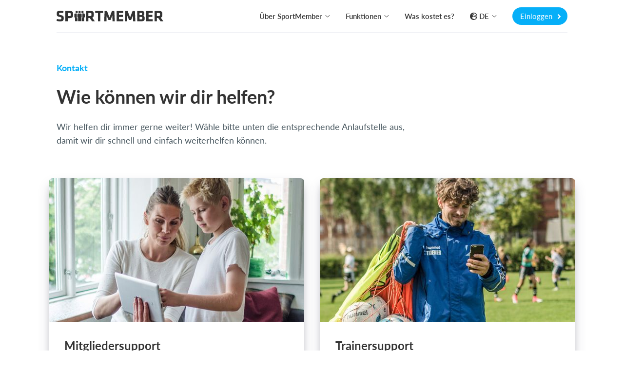

--- FILE ---
content_type: text/html; charset=utf-8
request_url: https://www.sportmember.de/de/kontakt
body_size: 34573
content:
<!DOCTYPE html>
<html class='public_page_layout' lang='de' xmlns='http://www.w3.org/1999/xhtml'>
<head>

<script type="text/javascript">
  // Global object that contains data about the current state of the app.
  app = {
    environment: 'production',
    defaultLocale: 'da',
    dateLocale: 'de',
    locale: 'de',
    layout: 'public_page'
  };
</script>
<link crossorigin='' href='https://p.typekit.net' rel='preconnect'>
<link crossorigin='' href='https://use.typekit.net' rel='preconnect'>
<link crossorigin='' href='https://cdnjs.cloudflare.com' rel='preconnect'>
<link crossorigin='' href='https://www.google-analytics.com' rel='preconnect'>
<link crossorigin='' href='https://www.facebook.com' rel='preconnect'>
<link as='style' crossorigin='' href='https://use.typekit.net/viy0ylv.css' rel='preload'>
<link href='/favicon_16x16.png' rel='icon' sizes='16x16' type='image/png'>
<link href='/favicon_24x24.png' rel='icon' sizes='24x24' type='image/png'>
<link href='/favicon_32x32.png' rel='icon' sizes='32x32' type='image/png'>
<link href='/favicon_36x36.png' rel='icon' sizes='36x36' type='image/png'>
<link href='/favicon_48x48.png' rel='icon' sizes='48x48' type='image/png'>
<link href='/favicon_64x64.png' rel='icon' sizes='64x64' type='image/png'>
<link href='/favicon_72x72.png' rel='icon' sizes='72x72' type='image/png'>
<link href='/favicon_80x80.png' rel='icon' sizes='80x80' type='image/png'>
<link href='/favicon_96x96.png' rel='icon' sizes='96x96' type='image/png'>
<link href='/favicon_128x128.png' rel='icon' sizes='128x128' type='image/png'>
<link href='/favicon_256x256.png' rel='icon' sizes='256x256' type='image/png'>
<link href='/apple-touch-icon-180x180.png' rel='apple-touch-icon' sizes='180x180' type='image/png'>
<link href='/favicon.ico' rel='shortcut icon'>
<noscript>
<link href='https://assets.calendly.com/assets/external/widget.css' rel='stylesheet'>
</noscript>
<script>
  document.addEventListener("DOMContentLoaded", function(event) {
    var link = document.createElement('link');
    link.href = "https://assets.calendly.com/assets/external/widget.css";
    link.rel = 'stylesheet';
    link.type = 'text/css';
    document.head.appendChild(link);
    $.ajax({
        url: "https://assets.calendly.com/assets/external/widget.js",
        dataType: "script",
        cache: true
    });
  });
</script>
<script>
  // Popup/iframe
  window.addEventListener("message", function(e) {
    if (e && e.data && e.data.event === "calendly.event_scheduled") {
      gtag('event', 'conversion', { 'send_to': 'AW-817967197/v7yZCPPwqY8bEN3ghIYD' });
    }
  });
</script>

<title>
SportMember.de - Kontakt

</title>
<meta content='text/html; charset=utf-8' http-equiv='Content-Type'>
<meta content='IE=edge' http-equiv='X-UA-Compatible'>
<meta content='https://www.sportmember.de/assets/sportmember_de_thumb-b80e2a845800a8a12a868f31e32d9762.jpg' name='image' property='og:image'>
<meta content='https://www.sportmember.de/assets/sportmember_de_thumb-b80e2a845800a8a12a868f31e32d9762.jpg' name='thumbnail'>
<script type='application/ld+json'>
{"@context" : "http://schema.org",
"@type" : "Organization",
"name" : "SportMember",
"url" : "https://www.sportmember.de",
"logo" : "https://www.sportmember.de/assets/sportmember_de_thumb-b80e2a845800a8a12a868f31e32d9762.jpg" }
</script>
<meta content='width=device-width, initial-scale=1.0' name='viewport'>
<meta content='yes' name='apple-mobile-web-app-capable'>
<meta content='150785131997374' property='fb:app_id'>
<meta content="authenticity_token" name="csrf-param" />
<meta content="iZQEDmy42icHsVTFztgRMRaolzPFVHYbxnRynrBj+s4=" name="csrf-token" />
<meta content='Kontaktiere uns jederzeit per E-Mail oder telefonisch! Unser Kunden Support hilft dir gerne weiter!' name='description'>
<meta content='INDEX, FOLLOW' name='Robots'>
<link href='https://www.sportmember.no/nb/kontakt-oss' hreflang='nb' rel='alternate'>
<link href='https://www.sportmember.com/en/contact-us' hreflang='en-us' rel='alternate'>
<link href='https://www.sportmember.co.uk/en/contact-us' hreflang='en' rel='alternate'>
<link href='https://www.sportmember.es/es/contactanos' hreflang='es' rel='alternate'>
<link href='https://www.sportmember.cat/ca/contacta-ns' hreflang='ca' rel='alternate'>
<link href='https://www.sportmember.de/de/kontakt' hreflang='de-de' rel='alternate'>
<link href='https://www.sportmember.at/de/kontakt' hreflang='de-at' rel='alternate'>
<link href='https://www.sportmember.ch/de/kontakt' hreflang='de-ch' rel='alternate'>
<link href='https://www.sportmember.se/sv/kontakta-oss' hreflang='sv' rel='alternate'>
<link href='https://www.sportmember.fr/fr/nous-contacter' hreflang='fr' rel='alternate'>
<link href='https://www.sportmember.be/fr/nous-contacter' hreflang='fr-be' rel='alternate'>
<link href='https://www.sportmember.lu/fr/nous-contacter' hreflang='fr-lu' rel='alternate'>
<link href='https://www.sportmember.de/de/kontakt' rel='canonical'>

<link href='/assets/print-207310cba64795bc5aeb24efdf173f23.css' media='print' rel='stylesheet' type='text/css'>
<link href="/assets/v3/front_page_main-ea81a03cfdd6bb5f8af85875557d9418.css" media="all" rel="stylesheet" type="text/css" />
<script>
  window.pageData = {}
  window.pageData.date_format = 'D. MMM YYYY';
  window.pageData.time_format = 'HH:mm';
  window.pageData.date_time_format = 'D. MMM YYYY [um] HH:mm [Uhr]';
  window.mobile = false;
  window.touch_device = false;
</script>
<!--[if lt IE 9]>
<script src="https://oss.maxcdn.com/html5shiv/3.7.2/html5shiv.min.js" type="text/javascript"></script>
<script src="https://oss.maxcdn.com/respond/1.4.2/respond.min.js" type="text/javascript"></script>
<![endif]-->
<script defer="defer" src="/assets/v3/front_page_main-e8848207ca2d8745d967221f29075041.js" type="text/javascript"></script>
<!-- / Remember to update the cache version 'v8' every time a change has been made // -->
<style>
  /* line 2, (__TEMPLATE__) */body.layout_application .secondary_line,body.layout_club .secondary_line{display:none}/* line 5, (__TEMPLATE__) */body.layout_club .navbar_desktop{border-top:3px solid #fc7001 !important}/* line 8, (__TEMPLATE__) */body.layout_club .navbar_tablet{border-top:3px solid #fc7001 !important}/* line 13, (__TEMPLATE__) */body.layout_application .header_bar,body.layout_organization .header_bar{background-color:#fc7001 !important}/* line 16, (__TEMPLATE__) */body.layout_application .header_bar .logo path,body.layout_organization .header_bar .logo path{fill:#ffffff !important}/* line 19, (__TEMPLATE__) */body.layout_application .header_bar a.dropdown-toggle,body.layout_application .header_bar a.message-toggle,body.layout_organization .header_bar a.dropdown-toggle,body.layout_organization .header_bar a.message-toggle{color:#ffffff !important}/* line 21, (__TEMPLATE__) */body.layout_application .header_bar a.dropdown-toggle .mdi,body.layout_application .header_bar a.dropdown-toggle .btn_image img,body.layout_application .header_bar a.message-toggle .mdi,body.layout_application .header_bar a.message-toggle .btn_image img,body.layout_organization .header_bar a.dropdown-toggle .mdi,body.layout_organization .header_bar a.dropdown-toggle .btn_image img,body.layout_organization .header_bar a.message-toggle .mdi,body.layout_organization .header_bar a.message-toggle .btn_image img{border-color:#ffffff !important}/* line 23, (__TEMPLATE__) */body.layout_application .header_bar a.dropdown-toggle .mdi,body.layout_application .header_bar a.message-toggle .mdi,body.layout_organization .header_bar a.dropdown-toggle .mdi,body.layout_organization .header_bar a.message-toggle .mdi{color:#ffffff !important}/* line 25, (__TEMPLATE__) */body.layout_application .header_bar a.dropdown-toggle:after,body.layout_application .header_bar a.message-toggle:after,body.layout_organization .header_bar a.dropdown-toggle:after,body.layout_organization .header_bar a.message-toggle:after{color:#ffffff !important}/* line 29, (__TEMPLATE__) */body.layout_application .navbar-top{background-color:#fc7001 !important}/* line 31, (__TEMPLATE__) */body.layout_application .navbar-top .dropdown-toggle .caret{color:#ffffff !important}/* line 33, (__TEMPLATE__) */body.layout_application .navbar-top .nav.navbar-nav.top_menu a,body.layout_application .navbar-top #icons a.dropdown-toggle{color:#ffffff !important}/* line 35, (__TEMPLATE__) */body.layout_application .navbar-top .nav.navbar-nav.top_menu a:hover{color:rgba(255,255,255,0.8) !important}/* line 38, (__TEMPLATE__) */body.layout_application .navbar-top #icons a.dropdown-toggle .mdi,body.layout_application .navbar-top #icons a.dropdown-toggle .profile_img_dropdown img{border-color:#ffffff !important;color:#ffffff !important}/* line 41, (__TEMPLATE__) */body.layout_application .navbar-top #icons a.dropdown-toggle:after{color:#ffffff !important}/* line 43, (__TEMPLATE__) */body.layout_application .navbar-top .light_opacity{background:transparent !important}/* line 45, (__TEMPLATE__) */body.layout_application .navbar-top .dark_opacity{background:#fc7001 !important}/* line 51, (__TEMPLATE__) */.sidebar_navigation .secondary_menu_items ul li.active a{color:#fc7001 !important;background-color:rgba(252,112,1,0.08) !important}/* line 54, (__TEMPLATE__) */.sidebar_navigation .secondary_menu_items ul li.active path{fill:#fc7001 !important}/* line 57, (__TEMPLATE__) */.sidebar_navigation .toggle_sidebar{background-color:#fc7001 !important;color:#ffffff !important}/* line 62, (__TEMPLATE__) */#toggle_faqs_sidebar{background-color:#fc7001 !important;color:#ffffff !important}/* line 66, (__TEMPLATE__) */#toggle_faqs_sidebar:hover{background-color:#ef6a01 !important}/* line 71, (__TEMPLATE__) */body.layout_popup .screen_template .header{background-color:#fc7001 !important}/* line 73, (__TEMPLATE__) */body.layout_popup.cms_team_page_templates .panel_title{color:#fc7001 !important}/* line 77, (__TEMPLATE__) */body.layout_popup .steps_container .active:before{color:#ffffff !important;background-color:#fc7001 !important}/* line 82, (__TEMPLATE__) */body.layout_popup .tabs_section .nav-tabs li.active a{color:#fc7001 !important;border-bottom:2px solid #fc7001 !important}/* line 87, (__TEMPLATE__) */body.layout_application .helper_box,body.layout_club .helper_box{background-color:#fc7001 !important;color:#ffffff !important}/* line 91, (__TEMPLATE__) */body.layout_application .helper_box:hover,body.layout_club .helper_box:hover{background-color:#ef6a01 !important}/* line 96, (__TEMPLATE__) */body.voucher_order .header .overlay{background:linear-gradient(200deg, #ff8a1b, #ef6a01) !important;background:-moz-linear-gradient(200deg, #ff8a1b, #ef6a01) !important;background:-webkit-gradient(200deg, #ff8a1b, #ef6a01) !important}/* line 100, (__TEMPLATE__) */body.voucher_order .header h1{color:#ffffff !important}/* line 102, (__TEMPLATE__) */body.voucher_order .header .header_sub_text{color:#ffffff !important}/* line 104, (__TEMPLATE__) */body.voucher_order .header .button{color:#ffffff !important;border:2px solid #ffffff !important}/* line 110, (__TEMPLATE__) */body.infoscreen_layout_first .info_screen .ticker{background:linear-gradient(200deg, #ff8a1b, #ef6a01) !important;background:-moz-linear-gradient(200deg, #ff8a1b, #ef6a01) !important;background:-webkit-gradient(200deg, #ff8a1b, #ef6a01) !important;color:#ffffff !important}/* line 116, (__TEMPLATE__) */body.infoscreen_layout_first .info_screen .news_title{color:#ffffff !important}/* line 121, (__TEMPLATE__) */body.activities .mom_winner,body.feed .mom_winner,body.posts .mom_winner{color:#ffffff !important;background-color:#ff8a1b !important;filter:progid:DXImageTransform.Microsoft.gradient(GradientType=0, startColorstr=#ff8a1b, endColorstr=#ef6a01) !important;background-image:-moz-linear-gradient(center top, #ff8a1b, #ef6a01) !important;background-image:-webkit-gradient(linear, 10% 0%, 40% 110%, from(#ff8a1b), to(#ef6a01)) !important}/* line 132, (__TEMPLATE__) */body.ronaldo_surveys.view_new #rootwizard .nav li.active .circle{color:#ffffff !important;background-color:#fc7001 !important}/* line 135, (__TEMPLATE__) */body.ronaldo_surveys.view_new #rootwizard .progress-bar{background-color:#fc7001 !important}/* line 141, (__TEMPLATE__) */body.club_hummelshop_products.view_index .main .product .product_image .create_club_product:hover i{color:#fc7001 !important}/* line 146, (__TEMPLATE__) */body.club_hummelshop_products.view_show .order_overview .create_club_product:hover i,body.club_hummelshop_prints.view_index .order_overview .create_club_product:hover i{color:#fc7001 !important}/* line 156, (__TEMPLATE__) */body.layout_application.dashboard .icon_box{background-color:#fc7001 !important}/* line 158, (__TEMPLATE__) */body.layout_application.dashboard .icon_box .fa:before{color:#ffffff !important}/* line 160, (__TEMPLATE__) */body.layout_application.dashboard .icon_box .default_logo{color:#ffffff !important}/* line 162, (__TEMPLATE__) */body.layout_application.dashboard .news_from_players i,body.layout_application.dashboard .news_from_coach i{color:#fc7001 !important}/* line 165, (__TEMPLATE__) */body.layout_application .content_header .calendar_seen_btn,body.layout_application .content_header .calendar_reminder_btn{background-color:#fc7001 !important;color:#ffffff !important}/* line 171, (__TEMPLATE__) */body.layout_application.emails .container_elements .fa:before,body.layout_club.emails .container_elements .fa:before,body.layout_sponsor .callme .container_elements .fa:before{color:#fc7001 !important}/* line 174, (__TEMPLATE__) */body.layout_application.users .panel_content .fa:before,body.layout_application.teams .panel_content .fa:before,body.layout_club.fans .panel_content .fa:before{color:#fc7001 !important}/* line 176, (__TEMPLATE__) */body.layout_application.users .panel_content .fa.behind_fa_icon:before,body.layout_application.teams .panel_content .fa.behind_fa_icon:before,body.layout_club.fans .panel_content .fa.behind_fa_icon:before{color:#9B9898 !important}/* line 180, (__TEMPLATE__) */body.layout_application.notes .container_content .table_icon,body.layout_application.forum_comments .container_content .table_icon,body.layout_application.votes .container_content .table_icon,body.layout_application.statistics .container_content .table_icon,body.layout_application.imported_pools .container_content .table_icon{color:#fc7001 !important}/* line 182, (__TEMPLATE__) */.btn_fixed_payment:after{color:#fc7001 !important}/* line 184, (__TEMPLATE__) */.btn_team_payment:after{color:#fc7001 !important}/* line 186, (__TEMPLATE__) */.btn_oneshot_payment:after{color:#fc7001 !important}/* line 188, (__TEMPLATE__) */#scroll_to_top{background-color:#fc7001  !important;color:#ffffff !important}/* line 191, (__TEMPLATE__) */body.layout_popup.team_invitations .input-group-addon .fa{color:#fc7001 !important}/* line 193, (__TEMPLATE__) */body.layout_club.club_dashboard .row_headline .icon{color:#fc7001 !important}/* line 195, (__TEMPLATE__) */body.layout_club.web .text:before{color:#fc7001 !important}/* line 197, (__TEMPLATE__) */body.layout_application.feed .user_input_field .upload_images i{color:#fc7001 !important}/* line 200, (__TEMPLATE__) */body.layout_application.feed .user_input_field .upload_images i:hover{color:#ef6a01 !important}/* line 205, (__TEMPLATE__) */body.layout_application.votes .badge-success{background-color:#fc7001 !important;color:#ffffff !important}/* line 210, (__TEMPLATE__) */body.layout_popup .noUi-connect{background:#fc7001}/* line 214, (__TEMPLATE__) */body.layout_application .single_row .content:hover .headline,body.layout_club .single_row .content:hover .headline,body.resources .resource_name a:hover,body.layout_application .comment_box .show_all_comments:hover,body.layout_application .comment_box .show_all_coach_comments a:hover,body.layout_application .comment_box .add_comment_style.active:hover,body.layout_application.teams_galleries.view_index .album:hover .album_title{color:#fc7001 !important}/* line 222, (__TEMPLATE__) */body.partners .menubox li:hover{border-top:3px solid #fc7001}/* line 226, (__TEMPLATE__) */body.layout_application .primary_color_text,body.layout_club .primary_color_text{color:#fc7001 !important}/* line 229, (__TEMPLATE__) */body.inboxes .subject_received .highlight{color:#fc7001 !important}/* line 231, (__TEMPLATE__) */body.inboxes .unread a .subject_received{color:#fc7001 !important}/* line 233, (__TEMPLATE__) */body.personal_recommendations .send{color:#ffffff !important;background-color:#fc7001 !important}/* line 237, (__TEMPLATE__) */body .feature_illustrations .image .png_image img{border-color:#fc7001 !important}/* line 239, (__TEMPLATE__) */body .feature_illustrations .text_headline{color:#fc7001 !important}/* line 244, (__TEMPLATE__) */.simple_modal_button{color:#ffffff !important;background-color:#fc7001 !important}/* line 248, (__TEMPLATE__) */.simple_modal_button:hover{background-color:#ff8a1b !important}/* line 251, (__TEMPLATE__) */.toggle_btn{color:#ffffff !important}/* line 255, (__TEMPLATE__) */.toolbar_primary_btn .toolbar_btn_text,.toolbar_primary_btn i{color:#ffffff !important}/* line 258, (__TEMPLATE__) */.toolbar_secondary_btn .icon_wrapper i{color:#fc7001 !important}/* line 262, (__TEMPLATE__) */.toolbar_secondary_btn+.toolbar_primary_btn:before,.toolbar_secondary_btn+.toolbar_tippy_btn:before,form+.toolbar_primary_btn:before{background-color:#fc7001 !important}/* line 266, (__TEMPLATE__) */body.competitions .headline_block{border-bottom-color:#fc7001 !important}/* line 268, (__TEMPLATE__) */body.competitions .headline_block h3{background-color:#fc7001 !important;color:#ffffff !important}
</style>
<style>
  .toggle_btn.active {
    background-color: #ffffff4d !important;
  }
  
  .toolbar_secondary_btn .icon_wrapper {
    background-color: #fc700126 !important
  }
  
  .toolbar_secondary_btn .icon_wrapper:hover {
    background-color: #fc700140 !important
  }
</style>

<!--[if IE]>

<![endif]-->
<script>
  (function(w,d,s,l,i){w[l]=w[l]||[];w[l].push({'gtm.start':
  new Date().getTime(),event:'gtm.js'});var f=d.getElementsByTagName(s)[0],
  j=d.createElement(s),dl=l!='dataLayer'?'&l='+l:'';j.async=true;j.src=
  'https://www.googletagmanager.com/gtm.js?id='+i+dl;f.parentNode.insertBefore(j,f);
  })(window,document,'script','dataLayer','GTM-PZWNL3J');
</script>
<script>
  window.ga=window.ga||function(){(ga.q=ga.q||[]).push(arguments)};ga.l=+new Date;
  ga('create', "UA-1653542-6", 'auto');
  ga('send', 'pageview');
</script>
<script async='' src='https://www.google-analytics.com/analytics.js'></script>
<script>
  // This functions sends a custom event request to Google Analytics with the category
  // 'cat', with action 'action' and with the label 'label'.  The request is sent async
  // and as soon as possible to be sure to fetch all request.
  function track_event_ga(cat, action, label) {
    ga('send', 'event', cat, action, label);
    return true;
  }
</script>

<script>
  document.addEventListener("DOMContentLoaded", function() {
    I18n.defaultLocale = "da";
    I18n.locale = "de";
    moment.lang("de");
  });
</script>


<script async='' src='https://www.googletagmanager.com/gtag/js?id=AW-817967197'></script>
<script>
  window.dataLayer = window.dataLayer || [];
  function gtag(){dataLayer.push(arguments);}
  gtag('js', new Date());
  
  gtag('config', 'AW-817967197');
</script>
</head>
<body class='layout_public_page no_current_user de translated_pages view_show contact_us_page'>
<div data-spring-target='true'></div>
<div id='modals'>

</div>
<div aria-hidden='true' aria-labelledby='user_info' class='fade frontpage_modal modal user_info_modal' id='user_info' role='dialog' tabindex='-1'>
<div class='modal-dialog modal-dialog-centered' role='document'>
<div class='modal-content'>
<script defer="defer" src="/assets/parsley-2.4.4-6149059bf84a4dbc4038f0da386970d2.js" type="text/javascript"></script>
<script defer="defer" src="/assets/jstz-97fc230c4f001ddd05a29fe2dafd656e.js" type="text/javascript"></script>
<form accept-charset="UTF-8" action="/signup_wizards" class="simple_form new_user" id="new_user" method="post" novalidate="novalidate"><div style="margin:0;padding:0;display:inline"><input name="utf8" type="hidden" value="&#x2713;" /><input name="authenticity_token" type="hidden" value="iZQEDmy42icHsVTFztgRMRaolzPFVHYbxnRynrBj+s4=" /></div><div class="form_group hidden user_role"><div><input class="hidden" id="user_role" name="user[role]" type="hidden" /></div></div>
<div class="form_group hidden user_time_zone"><div><input class="hidden" id="user_time_zone" name="user[time_zone]" type="hidden" value="UTC" /></div></div>
<div id='sign_up_section'>
<div class='modal-header'>
<div class='modal_title_wrapper'>
<div class='modal_sub_title'>Willkommen bei SportMember</div>
<div class='modal-title'>Erstelle dir ein SportMember Konto</div>
</div>
<button aria-label='Close' class='modal-close' data-dismiss='modal' type='button'>
<svg class='' height='20' viewbox='0 0 24 24' width='20' xmlns='http://www.w3.org/2000/svg'>
<path d='M19,6.41L17.59,5L12,10.59L6.41,5L5,6.41L10.59,12L5,17.59L6.41,19L12,13.41L17.59,19L19,17.59L13.41,12L19,6.41Z' fill='#c2c7c9'></path>
</svg>

</button>
</div>

<div class='modal-body'>
<div class='row'>
<div class='col-xs-6'>
<div class="form_group string required user_firstname"><div><input class="string required" id="user_firstname" maxlength="60" name="user[firstname]" placeholder="Vorname(n)" size="50" type="text" /></div></div>
</div>
<div class='col-xs-6'>
<div class="form_group string required user_lastname"><div><input class="string required" id="user_lastname" maxlength="60" name="user[lastname]" placeholder="Nachname" size="50" type="text" /></div></div>
</div>
</div>
<div class="form_group email required user_email"><div><input class="string email required" data-parsley-type="email" id="user_email" maxlength="80" name="user[email]" placeholder="E-Mail" size="50" type="email" /></div></div>
<div class="form_group string optional user_mobile"><div><input class="string optional" id="user_mobile" maxlength="40" name="user[mobile]" placeholder="Handynummer" size="40" type="text" /></div></div>
<div class="form_group string required user_username"><div><input class="string required" id="user_username" maxlength="128" name="user[username]" placeholder="Benutzername" size="50" type="text" /></div></div>
<div class="form_group password required user_password"><div><input class="password required" id="user_password" maxlength="40" name="user[password]" placeholder="Passwort" size="50" type="password" /></div></div>
<div class="checkbox accept_our_terms"><div class="form_group boolean required user_sixteen_or_above_accepted"><input name="user[sixteen_or_above_accepted]" type="hidden" value="0" /><input class="boolean required" data-validate="[{&quot;kind&quot;:&quot;acceptance&quot;,&quot;options&quot;:{&quot;allow_nil&quot;:true,&quot;accept&quot;:true},&quot;messages&quot;:{&quot;accepted&quot;:&quot;muss akzeptiert werden&quot;}}]" id="user_sixteen_or_above_accepted" name="user[sixteen_or_above_accepted]" type="checkbox" value="2026-01-29" /><label class="boolean required control-label" for="user_sixteen_or_above_accepted"><abbr title="required">*</abbr> Ich bin mindestens 16 Jahre alt oder habe eine Erlaubnis meiner Eltern erhalten</label></div></div>
<div class='checkbox'>
<div class="form_group boolean optional user_terms_accepted"><input name="user[terms_accepted]" type="hidden" value="0" /><input class="boolean optional" id="user_terms_accepted" name="user[terms_accepted]" type="checkbox" value="2" /><label class="boolean optional control-label" for="user_terms_accepted">Ich akzeptiere die <a href="/users/terms" target="_blank"> Benutzer- </a> und <a href="/users/privacy_policies" target="_blank"> Datenschutzbestimmungen </a> und gebe meine Einwilligung zur Verarbeitung personenbezogener Daten bei SportMember.</label></div>
</div>
<div class="checkbox accept_our_terms"><div class="form_group boolean optional user_gdpr_consent_accepted"><input name="user[gdpr_consent_accepted]" type="hidden" value="0" /><input class="boolean optional" id="user_gdpr_consent_accepted" name="user[gdpr_consent_accepted]" type="checkbox" value="1" /><label class="boolean optional control-label" for="user_gdpr_consent_accepted">Ich akzeptiere <a href="/users/gdpr_consents">den Umgang mit personenbezogenen Daten</a>.</label></div></div>
<div class='checkbox'>
<div class="form_group boolean optional user_data_terms_accepted"><input name="user[data_terms_accepted]" type="hidden" value="0" /><input class="boolean optional" id="user_data_terms_accepted" name="user[data_terms_accepted]" type="checkbox" value="1" /><label class="boolean optional control-label" for="user_data_terms_accepted">Ich möchte relevante E-Mails/Push-Benachrichtigungen von SportMember erhalten. Diese enthalten Informationen über neue Funktionen, Tipps und Tricks und können Werbung von unseren Partnern und Sponsoren enthalten.</label></div>
</div>
<div class="actions"><button class="frontpage_modal_btn next" id="first_next_btn" name="Weiter" type="button">Weiter</button></div>

</div>
<div class='modal-footer'>
<div class='no_account_link'>
Hast du bereits einen Account?
<a href="#" class="have_account_link" id="have_account_link">Einloggen
</a></div>
</div>

</div>
<div class='hidden' id='choose_role_section'>
<div class='modal-header'>
<div class='modal_title_wrapper'>
<div class='modal_sub_title'>Willkommen bei SportMember</div>
<div class='modal-title'>Wähle eine der folgenden Optionen</div>
</div>
<button aria-label='Close' class='modal-close' data-dismiss='modal' type='button'>
<svg class='' height='20' viewbox='0 0 24 24' width='20' xmlns='http://www.w3.org/2000/svg'>
<path d='M19,6.41L17.59,5L12,10.59L6.41,5L5,6.41L10.59,12L5,17.59L6.41,19L12,13.41L17.59,19L19,17.59L13.41,12L19,6.41Z' fill='#c2c7c9'></path>
</svg>

</button>
</div>

<div class='modal-body'>
<div class='frontpage_modal_btn member_role'>Ich bin Mitglied</div>
<div class='frontpage_modal_btn parent_role'>Ich bin Elternteil</div>
<a href="#" class="frontpage_modal_btn coach_role" data-role="2" id="create_coach_role">Ich bin Trainer</a>
<a href="#" class="frontpage_modal_btn hidden-xs admin_role club_role" data-role="3" id="create_admin_and_club">Ich habe einen Verein</a>
<button class="btn_previous" name="previous" text="Zurück" type="button">Zurück</button>

</div>

<div class='member hidden'>
<div class="actions"><button class="btn_create" data-disable-with="&lt;i class=&quot;fa-solid fa-spinner fa-spin&quot;&gt;&lt;/i&gt;" name="Erstellen" type="submit">Erstellen</button></div>
</div>
<div class='modal-footer'>
<div class='no_account_link'>
Hast du bereits einen Account?
<a href="#" class="have_account_link" id="have_account_link">Einloggen
</a></div>
</div>

</div>
<div class='hidden' id='create_club_and_team_section'>
<div class='modal-header'>
<div class='modal_title_wrapper'>
<div class='modal_sub_title'>Willkommen bei SportMember</div>
<div class='modal-title'><div class='admin'>
Erstelle einen Verein und ein dazugehöriges Team
</div>
<div class='coach_headline'>
Erstelle ein Team
</div>
</div>
</div>
<button aria-label='Close' class='modal-close' data-dismiss='modal' type='button'>
<svg class='' height='20' viewbox='0 0 24 24' width='20' xmlns='http://www.w3.org/2000/svg'>
<path d='M19,6.41L17.59,5L12,10.59L6.41,5L5,6.41L10.59,12L5,17.59L6.41,19L12,13.41L17.59,19L19,17.59L13.41,12L19,6.41Z' fill='#c2c7c9'></path>
</svg>

</button>
</div>

<div class='modal-body'>
<div class='admin'>
<div class="form_group string required user_club_name"><div><input class="string required" id="user_club_name" name="user[club_name]" placeholder="Gib deinen Vereinsnamen ein" size="50" type="text" /></div></div>
</div>
<div class='admin coach'>
<div class="form_group string required user_team_name"><div><input class="string required" id="user_team_name" name="user[team_name]" placeholder="Gib deinen Teamnamen ein" size="50" type="text" /></div></div>
<div class="form_group select required user_sports_id"><div><select class="select required" id="user_sports_id" name="user[sports_id]"><option value="">Sportart auswählen</option>
<option value="34">American Football</option>
<option value="7">Andere Sportart</option>
<option value="60">Angeln</option>
<option value="84">Armdrücken</option>
<option value="2">Badminton</option>
<option value="45">Baseball</option>
<option value="5">Basketball</option>
<option value="75">Beachvolleyball</option>
<option value="59">Bogenschießen</option>
<option value="77">Bowling</option>
<option value="82">Boxen</option>
<option value="66">Cheerleading</option>
<option value="29">Cricket</option>
<option value="61">Curling</option>
<option value="21">Dart</option>
<option value="9">Eishockey</option>
<option value="62">Eislaufen</option>
<option value="40">eSport</option>
<option value="67">Fechten</option>
<option value="35">Feldhockey</option>
<option value="49">Feuerwehr</option>
<option value="53">Fitness</option>
<option value="78">Flag Football</option>
<option value="51">Fliegen</option>
<option value="6">Floorball</option>
<option value="86">Futnet</option>
<option value="30">Futsal</option>
<option value="1">Fußball</option>
<option value="76">Gewichtheben</option>
<option value="16">Golf</option>
<option value="3">Handball</option>
<option value="15">Jogging</option>
<option value="50">Judo</option>
<option value="27">Karate</option>
<option value="71">Klettern</option>
<option value="79">Kung-Fu</option>
<option value="56">Leichtathletik</option>
<option value="23">Musik</option>
<option value="73">Netball</option>
<option value="46">Oldtimer</option>
<option value="85">Orientierungslauf</option>
<option value="64">Padel</option>
<option value="28">Pfad­fin­der</option>
<option value="54">Pickleball</option>
<option value="36">Quidditch</option>
<option value="13">Radsport</option>
<option value="19">Reiten</option>
<option value="68">Rollhockey</option>
<option value="10">Rudern</option>
<option value="22">Rugby</option>
<option value="74">Sambo</option>
<option value="14">Schwimmen</option>
<option value="20">Segelsport</option>
<option value="65">Skating</option>
<option value="57">Ski Alpin</option>
<option value="58">Snowboard</option>
<option value="52">Softball</option>
<option value="33">Sportschießen</option>
<option value="72">Springen</option>
<option value="83">Squash</option>
<option value="43">Surf &amp; SUP</option>
<option value="32">Taekwondo</option>
<option value="18">Tanzen</option>
<option value="55">Tauchen</option>
<option value="12">Tennis</option>
<option value="11">Tischtennis</option>
<option value="81">Touch-Rugby</option>
<option value="69">Trekking</option>
<option value="24">Triathlon</option>
<option value="17">Turnen</option>
<option value="37">Ultimate</option>
<option value="4">Volleyball</option>
<option value="63">Wasserball</option>
<option value="70">Winterbaden</option></select></div></div>
</div>
<div class='admin'>
<div class="form_group select required user_creator_role"><div><select class="select required" id="user_creator_role" name="user[creator_role]"><option value="">Rolle im Verein</option>
<option value="1">Vereinsadministrator</option>
<option value="2">Kassenwart</option>
<option value="3">Webmaster</option>
<option value="4">Vorsitzender</option>
<option value="7">Vorstandsmitglied</option>
<option value="8">Administation</option>
<option value="9">Abteilungsleiter</option>
<option value="10">Trainer</option>
<option value="5">Mitglied</option>
<option value="6">Anderes</option></select></div></div>
<div class="form_group integer required user_club_size_at_creation"><div><input class="numeric integer required" id="user_club_size_at_creation" name="user[club_size_at_creation]" placeholder="Ungefähre Anzahl der Mitglieder in deinem Verein" step="1" type="number" /></div></div>
<div class="form_group string optional user_mobile"><div><input class="string optional" id="admin_mobile" maxlength="40" name="user[mobile]" placeholder="Gib deine Handynummer ein" size="40" type="text" /></div></div>
<div class="form_group select optional user_club_time_zone"><div><select class="select optional" id="user_club_time_zone" name="user[club_time_zone]"><option value="">Zeitzone</option>
<option value="American Samoa">(GMT-11:00) American Samoa</option>
<option value="International Date Line West">(GMT-11:00) International Date Line West</option>
<option value="Midway Island">(GMT-11:00) Midway Island</option>
<option value="Hawaii">(GMT-10:00) Hawaii</option>
<option value="Alaska">(GMT-09:00) Alaska</option>
<option value="Pacific Time (US &amp; Canada)">(GMT-08:00) Pacific Time (US &amp; Canada)</option>
<option value="Tijuana">(GMT-08:00) Tijuana</option>
<option value="Arizona">(GMT-07:00) Arizona</option>
<option value="Mazatlan">(GMT-07:00) Mazatlan</option>
<option value="Mountain Time (US &amp; Canada)">(GMT-07:00) Mountain Time (US &amp; Canada)</option>
<option value="Central America">(GMT-06:00) Central America</option>
<option value="Central Time (US &amp; Canada)">(GMT-06:00) Central Time (US &amp; Canada)</option>
<option value="Chihuahua">(GMT-06:00) Chihuahua</option>
<option value="Guadalajara">(GMT-06:00) Guadalajara</option>
<option value="Mexico City">(GMT-06:00) Mexico City</option>
<option value="Monterrey">(GMT-06:00) Monterrey</option>
<option value="Saskatchewan">(GMT-06:00) Saskatchewan</option>
<option value="Bogota">(GMT-05:00) Bogota</option>
<option value="Eastern Time (US &amp; Canada)">(GMT-05:00) Eastern Time (US &amp; Canada)</option>
<option value="Indiana (East)">(GMT-05:00) Indiana (East)</option>
<option value="Lima">(GMT-05:00) Lima</option>
<option value="Quito">(GMT-05:00) Quito</option>
<option value="Atlantic Time (Canada)">(GMT-04:00) Atlantic Time (Canada)</option>
<option value="Caracas">(GMT-04:00) Caracas</option>
<option value="Georgetown">(GMT-04:00) Georgetown</option>
<option value="La Paz">(GMT-04:00) La Paz</option>
<option value="Santiago">(GMT-04:00) Santiago</option>
<option value="Newfoundland">(GMT-03:30) Newfoundland</option>
<option value="Brasilia">(GMT-03:00) Brasilia</option>
<option value="Buenos Aires">(GMT-03:00) Buenos Aires</option>
<option value="Greenland">(GMT-02:00) Greenland</option>
<option value="Mid-Atlantic">(GMT-02:00) Mid-Atlantic</option>
<option value="Azores">(GMT-01:00) Azores</option>
<option value="Cape Verde Is.">(GMT-01:00) Cape Verde Is.</option>
<option value="Edinburgh">(GMT+00:00) Edinburgh</option>
<option value="Europe/London">(GMT+00:00) Europe/London</option>
<option value="Lisbon">(GMT+00:00) Lisbon</option>
<option value="London">(GMT+00:00) London</option>
<option value="Monrovia">(GMT+00:00) Monrovia</option>
<option value="UTC">(GMT+00:00) UTC</option>
<option value="Amsterdam">(GMT+01:00) Amsterdam</option>
<option value="Belgrade">(GMT+01:00) Belgrade</option>
<option value="Berlin" selected="selected">(GMT+01:00) Berlin</option>
<option value="Bern">(GMT+01:00) Bern</option>
<option value="Bratislava">(GMT+01:00) Bratislava</option>
<option value="Brussels">(GMT+01:00) Brussels</option>
<option value="Budapest">(GMT+01:00) Budapest</option>
<option value="Casablanca">(GMT+01:00) Casablanca</option>
<option value="Copenhagen">(GMT+01:00) Copenhagen</option>
<option value="Dublin">(GMT+01:00) Dublin</option>
<option value="Europe/Berlin">(GMT+01:00) Europe/Berlin</option>
<option value="Europe/Brussels">(GMT+01:00) Europe/Brussels</option>
<option value="Europe/Copenhagen">(GMT+01:00) Europe/Copenhagen</option>
<option value="Europe/Paris">(GMT+01:00) Europe/Paris</option>
<option value="Europe/Vienna">(GMT+01:00) Europe/Vienna</option>
<option value="Europe/Zurich">(GMT+01:00) Europe/Zurich</option>
<option value="Ljubljana">(GMT+01:00) Ljubljana</option>
<option value="Madrid">(GMT+01:00) Madrid</option>
<option value="Paris">(GMT+01:00) Paris</option>
<option value="Prague">(GMT+01:00) Prague</option>
<option value="Rome">(GMT+01:00) Rome</option>
<option value="Sarajevo">(GMT+01:00) Sarajevo</option>
<option value="Skopje">(GMT+01:00) Skopje</option>
<option value="Stockholm">(GMT+01:00) Stockholm</option>
<option value="Vienna">(GMT+01:00) Vienna</option>
<option value="Warsaw">(GMT+01:00) Warsaw</option>
<option value="West Central Africa">(GMT+01:00) West Central Africa</option>
<option value="Zagreb">(GMT+01:00) Zagreb</option>
<option value="Athens">(GMT+02:00) Athens</option>
<option value="Bucharest">(GMT+02:00) Bucharest</option>
<option value="Cairo">(GMT+02:00) Cairo</option>
<option value="Harare">(GMT+02:00) Harare</option>
<option value="Helsinki">(GMT+02:00) Helsinki</option>
<option value="Jerusalem">(GMT+02:00) Jerusalem</option>
<option value="Kyiv">(GMT+02:00) Kyiv</option>
<option value="Pretoria">(GMT+02:00) Pretoria</option>
<option value="Riga">(GMT+02:00) Riga</option>
<option value="Sofia">(GMT+02:00) Sofia</option>
<option value="Tallinn">(GMT+02:00) Tallinn</option>
<option value="Vilnius">(GMT+02:00) Vilnius</option>
<option value="Baghdad">(GMT+03:00) Baghdad</option>
<option value="Istanbul">(GMT+03:00) Istanbul</option>
<option value="Kuwait">(GMT+03:00) Kuwait</option>
<option value="Minsk">(GMT+03:00) Minsk</option>
<option value="Moscow">(GMT+03:00) Moscow</option>
<option value="Nairobi">(GMT+03:00) Nairobi</option>
<option value="Riyadh">(GMT+03:00) Riyadh</option>
<option value="St. Petersburg">(GMT+03:00) St. Petersburg</option>
<option value="Volgograd">(GMT+03:00) Volgograd</option>
<option value="Tehran">(GMT+03:30) Tehran</option>
<option value="Abu Dhabi">(GMT+04:00) Abu Dhabi</option>
<option value="Baku">(GMT+04:00) Baku</option>
<option value="Muscat">(GMT+04:00) Muscat</option>
<option value="Tbilisi">(GMT+04:00) Tbilisi</option>
<option value="Yerevan">(GMT+04:00) Yerevan</option>
<option value="Kabul">(GMT+04:30) Kabul</option>
<option value="Ekaterinburg">(GMT+05:00) Ekaterinburg</option>
<option value="Islamabad">(GMT+05:00) Islamabad</option>
<option value="Karachi">(GMT+05:00) Karachi</option>
<option value="Tashkent">(GMT+05:00) Tashkent</option>
<option value="Chennai">(GMT+05:30) Chennai</option>
<option value="Kolkata">(GMT+05:30) Kolkata</option>
<option value="Mumbai">(GMT+05:30) Mumbai</option>
<option value="New Delhi">(GMT+05:30) New Delhi</option>
<option value="Sri Jayawardenepura">(GMT+05:30) Sri Jayawardenepura</option>
<option value="Kathmandu">(GMT+05:45) Kathmandu</option>
<option value="Almaty">(GMT+06:00) Almaty</option>
<option value="Astana">(GMT+06:00) Astana</option>
<option value="Dhaka">(GMT+06:00) Dhaka</option>
<option value="Urumqi">(GMT+06:00) Urumqi</option>
<option value="Rangoon">(GMT+06:30) Rangoon</option>
<option value="Bangkok">(GMT+07:00) Bangkok</option>
<option value="Hanoi">(GMT+07:00) Hanoi</option>
<option value="Jakarta">(GMT+07:00) Jakarta</option>
<option value="Krasnoyarsk">(GMT+07:00) Krasnoyarsk</option>
<option value="Novosibirsk">(GMT+07:00) Novosibirsk</option>
<option value="Beijing">(GMT+08:00) Beijing</option>
<option value="Chongqing">(GMT+08:00) Chongqing</option>
<option value="Hong Kong">(GMT+08:00) Hong Kong</option>
<option value="Irkutsk">(GMT+08:00) Irkutsk</option>
<option value="Kuala Lumpur">(GMT+08:00) Kuala Lumpur</option>
<option value="Perth">(GMT+08:00) Perth</option>
<option value="Singapore">(GMT+08:00) Singapore</option>
<option value="Taipei">(GMT+08:00) Taipei</option>
<option value="Ulaan Bataar">(GMT+08:00) Ulaan Bataar</option>
<option value="Osaka">(GMT+09:00) Osaka</option>
<option value="Sapporo">(GMT+09:00) Sapporo</option>
<option value="Seoul">(GMT+09:00) Seoul</option>
<option value="Tokyo">(GMT+09:00) Tokyo</option>
<option value="Yakutsk">(GMT+09:00) Yakutsk</option>
<option value="Adelaide">(GMT+09:30) Adelaide</option>
<option value="Darwin">(GMT+09:30) Darwin</option>
<option value="Brisbane">(GMT+10:00) Brisbane</option>
<option value="Canberra">(GMT+10:00) Canberra</option>
<option value="Guam">(GMT+10:00) Guam</option>
<option value="Hobart">(GMT+10:00) Hobart</option>
<option value="Melbourne">(GMT+10:00) Melbourne</option>
<option value="Port Moresby">(GMT+10:00) Port Moresby</option>
<option value="Sydney">(GMT+10:00) Sydney</option>
<option value="Vladivostok">(GMT+10:00) Vladivostok</option>
<option value="Magadan">(GMT+11:00) Magadan</option>
<option value="New Caledonia">(GMT+11:00) New Caledonia</option>
<option value="Solomon Is.">(GMT+11:00) Solomon Is.</option>
<option value="Auckland">(GMT+12:00) Auckland</option>
<option value="Fiji">(GMT+12:00) Fiji</option>
<option value="Kamchatka">(GMT+12:00) Kamchatka</option>
<option value="Marshall Is.">(GMT+12:00) Marshall Is.</option>
<option value="Wellington">(GMT+12:00) Wellington</option>
<option value="Nuku&#x27;alofa">(GMT+13:00) Nuku&#x27;alofa</option>
<option value="Samoa">(GMT+13:00) Samoa</option>
<option value="Tokelau Is.">(GMT+13:00) Tokelau Is.</option></select></div></div>
</div>
<button class="frontpage_modal_btn" data-disable-with="&lt;i class=&quot;fa-solid fa-spinner fa-spin&quot;&gt;&lt;/i&gt;" name="create" text="Erstellen" type="submit">Erstellen</button><button class="btn_previous" name="previous" text="Zurück" type="button">Zurück</button>

</div>
<div class='modal-footer'>
<div class='no_account_link'>
Hast du bereits einen Account?
<a href="#" class="have_account_link" id="have_account_link">Einloggen
</a></div>
</div>

</div>
<div class='hidden' id='duplicate_profile_section'>
<div class='modal-header'>
<div class='modal_title_wrapper'>
<div class='modal_sub_title'>Willkommen bei SportMember</div>
<div class='modal-title'>Doppeltes Profil</div>
</div>
<button aria-label='Close' class='modal-close' data-dismiss='modal' type='button'>
<svg class='' height='20' viewbox='0 0 24 24' width='20' xmlns='http://www.w3.org/2000/svg'>
<path d='M19,6.41L17.59,5L12,10.59L6.41,5L5,6.41L10.59,12L5,17.59L6.41,19L12,13.41L17.59,19L19,17.59L13.41,12L19,6.41Z' fill='#c2c7c9'></path>
</svg>

</button>
</div>

<div class='modal-body'>
<div class='description'>Ein Profil mit demselben Namen und derselben E-Mail-Adresse existiert bereits auf SportMember. Möchtest du dieses verwenden oder ein neues Profil erstellen?</div>
<a href="#" class="show_login_modal frontpage_modal_btn">Einloggen</a>
<a href="#" class="frontpage_modal_border_btn" id="sign_up_duplicate_profile_with_role">Registrieren</a>
<button class="btn_previous" name="previous" text="Zurück" type="button">Zurück</button>

</div>
<div class='modal-footer'>
<div class='no_account_link'>
Hast du bereits einen Account?
<a href="#" class="have_account_link" id="have_account_link">Einloggen
</a></div>
</div>

</div>
<div class='hidden' id='create_club_and_team_section2'>
<div class='modal-header'>
<div class='modal_title_wrapper'>
<div class='modal_sub_title'>Willkommen bei SportMember</div>
<div class='modal-title'>Wähle eine der folgenden Optionen</div>
</div>
<button aria-label='Close' class='modal-close' data-dismiss='modal' type='button'>
<svg class='' height='20' viewbox='0 0 24 24' width='20' xmlns='http://www.w3.org/2000/svg'>
<path d='M19,6.41L17.59,5L12,10.59L6.41,5L5,6.41L10.59,12L5,17.59L6.41,19L12,13.41L17.59,19L19,17.59L13.41,12L19,6.41Z' fill='#c2c7c9'></path>
</svg>

</button>
</div>

<div class='modal-body'>
<div class='frontpage_modal_btn member_role'>Ich bin Mitglied</div>
<div class='frontpage_modal_btn parent_role'>Ich bin Elternteil</div>
<a href="#" class="frontpage_modal_btn coach_role" data-role="2" id="create_coach_role">Ich bin Trainer</a>
<a href="#" class="frontpage_modal_btn hidden-xs admin_role club_role" data-role="3" id="create_admin_and_club">Ich habe einen Verein</a>
<button class="btn_previous" name="previous" text="Zurück" type="button">Zurück</button>

</div>

<div class='modal-footer'>
<div class='no_account_link'>
Hast du bereits einen Account?
<a href="#" class="have_account_link" id="have_account_link">Einloggen
</a></div>
</div>

</div>
</form>


<div data-phx-main data-phx-session="SFMyNTY.[base64].cn45Dk0lcphUCjhDrKNR9xyzDfPJAjpR0jIYiUo8dJg" data-phx-static="SFMyNTY.g2gDaAJhBXQAAAADdwJpZG0AAAAUcGh4LUdJOGtPUEpzY0lxTnlDS0d3BWZsYXNodAAAAAB3CmFzc2lnbl9uZXdsAAAAAXcLX19jb250ZXh0X19qbgYADxq7CJwBYgABUYA._0aJnK4oJvpu3pn1V4u1n580WmzJSEoe1ZpYx0pms3M" id="phx-GI8kOPJscIqNyCKG"><div id="sign_in">
  <div class="modal-header">
  <div class="modal_title_wrapper">
    <div class="modal_sub_title">Willkommen zurück!</div>
    <div class="modal-title">
    Melde dich mit deinem Konto ein
  </div>
  </div>
  <button aria-label="Close" class="modal-close" data-dismiss="modal" type="button">
    <svg class="" height="20" viewBox="0 0 24 24" width="20" xmlns="http://www.w3.org/2000/svg">
      <path d="M19,6.41L17.59,5L12,10.59L6.41,5L5,6.41L10.59,12L5,17.59L6.41,19L12,13.41L17.59,19L19,17.59L13.41,12L19,6.41Z" fill="#c2c7c9"></path>
    </svg>
  </button>
</div>


  <div class="modal-body">
  
    

    <form action="/sessions" method="post" class="simple_form session" phx-submit="login">
  
  
    <input name="_csrf_token" type="hidden" hidden value="AzNvIQJdHQwFZhs9V3wHK0gHYQwfEhIwAtBKL30fv6Zs9MNByj-nozjJ">
  
  
  
      <div class="form_group string optional session_username">
        <input autofocus class="string optional form-control" id="session_username" name="session[username]" placeholder="Gib deinen Benutzernamen/ deine E-Mail-Adresse ein" size="50" tabindex="1" type="text" value="">
      </div>

      <div class="form_group password optional session_password">
        <input class="password optional form-control" id="session_password" name="session[password]" placeholder="Gib dein Passwort ein" size="50" tabindex="2" type="password">
      </div>

      <div class="remember_me_and_forgot_password">
        <div class="checkbox">
          <div class="input boolean optional session_remember_me">
            <input name="session[remember_me]" type="hidden" value="0"><input checked class="boolean optional" id="session_remember_me" name="session[remember_me]" tabindex="4" type="checkbox" value="1">
            <label class="boolean optional control-label" for="session_remember_me">Login speichern</label>
          </div>
        </div>
        <a phx-click="show_forgot_password" href="#forgot_password" class="link" id="forgot_password_link" tabindex="5">Hast du dein Passwort vergessen?</a>
      </div>

      <input class="login_btn" name="commit" tabindex="3" type="submit" value="Einloggen">
    

</form>

  
</div>


  <div class="modal-footer">
  <div class="no_account_link">
    Kein Konto?
    <a href="#" onclick="pageData['openSignupForm'](undefined, true); event.preventDefault()" id="no_account_link">Konto erstellen</a>
  </div>
</div>

</div>
</div>
<meta content="AzNvIQJdHQwFZhs9V3wHK0gHYQwfEhIwAtBKL30fv6Zs9MNByj-nozjJ" name="csrf-token">
<script type="text/javascript" src='/js/holdsport_ex_i2.js?v=8433965913'></script>


<script>
  (function() {
    document.addEventListener("DOMContentLoaded", function() {
      var current_page, openSignupForm, roleSet;
      roleSet = void 0;
      current_page = 1;
      openSignupForm = function(role, header) {
        if (role == null) {
          role = void 0;
        }
        if (header == null) {
          header = false;
        }
        roleSet = role;
        current_page = 1;
        $('form#new_user').show();
        $('form#new_user #sign_up_section').show();
        $('form#new_user #choose_role_section').hide();
        $('form#new_user #create_club_and_team_section').hide();
        $('form#new_user #create_club_and_team_section2').hide();
        $('#user_role').val(role);
        $('form#new_user .member').hide();
        $('form#new_user #duplicate_profile_section').hide();
        $('#sign_in').hide();
        $('#forgot_password').hide();
        $('#signin_particular_user_section').hide();
        $('#user_mobile').removeAttr('required');
        $('#user_info').modal('show');
        return $('#user_info').on('shown.bs.modal', function(e) {
          return $('form.new_user').each(function(index, element) {
            return $(element).parsley()._refreshFields();
          });
        });
      };
      pageData['openSignupForm'] = openSignupForm;
      $('.show_login_modal').click(function() {
        $('#sign_in').show();
        $('.return_to_duplicate_profile_wrapper').show();
        return $('form#new_user').hide();
      });
      $('#sign_up_duplicate_profile_with_role').click(function() {
        window.allowDuplicateProfile = true;
        $('form#new_user #duplicate_profile_section').hide();
        return $('form#new_user #create_club_and_team_section2').show();
      });
      return $(function() {
        var tzName;
        tzName = jstz.determine().name();
        $('#user_time_zone').val(tzName);
        window.allowDuplicateProfile = false;
        $('form#new_user #sign_up_section .frontpage_modal_btn.next').click(function(e) {
          var email, firstname, lastname, nameAndEmailUnique;
          e.preventDefault();
          $('form#new_user').parsley().validate();
          if ($('form#new_user').parsley().isValid()) {
            if (window.allowDuplicateProfile) {
              nameAndEmailUnique = true;
            } else {
              firstname = $('input#user_firstname').val();
              lastname = $('input#user_lastname').val();
              email = $('input#user_email').val();
              nameAndEmailUnique = true;
              $.ajax({
                url: '/existing_user',
                dataType: "json",
                data: {
                  email: email,
                  firstname: firstname,
                  lastname: lastname
                },
                async: false
              }).done(function(data) {
                return nameAndEmailUnique = false;
              }).fail(function(data) {
                return nameAndEmailUnique = true;
              });
            }
            if (!nameAndEmailUnique) {
              $('form#new_user #sign_up_section').hide();
              return $('form#new_user #duplicate_profile_section').show();
            } else {
              $('form#new_user #sign_up_section').hide();
              if (roleSet === 1) {
                return $('.member_role').click();
              } else if (roleSet === 2) {
                return $('.coach_role').click();
              } else if (roleSet === 3) {
                return $('.admin_role').click();
              } else if (roleSet === 4) {
                return $('.parent_role').click();
              } else {
                return $('form#new_user #choose_role_section').show();
              }
            }
          }
        });
        $('.member_role').click(function(e) {
          var promise;
          promise = $('form#new_user').parsley().whenValidate();
          return promise.done(function(p) {
            $('form#new_user input[name="user[role]"]').val("1");
            return $('form#new_user #choose_role_section .btn_create').click();
          });
        });
        $('.parent_role').click(function(e) {
          var promise;
          promise = $('form#new_user').parsley().whenValidate();
          return promise.done(function(p) {
            $('form#new_user input[name="user[role]"]').val("4");
            return $('form#new_user #choose_role_section .btn_create').click();
          });
        });
        $('.coach_role').click(function(e) {
          var promise;
          promise = $('form#new_user').parsley().whenValidate();
          return promise.done(function(p) {
            (typeof fbq !== "undefined" && fbq !== null) && fbq('trackCustom', 'CoachRolePicked');
            $('form#new_user input[name="user[role]"]').val("2");
            $('form#new_user .admin').hide();
            $('form#new_user .coach').show();
            $('form#new_user .coach_headline').show();
            $('form#new_user #choose_role_section').hide();
            $('form#new_user #create_club_and_team_section').show();
            $('form#new_user #create_club_and_team_section .frontpage_modal_btn').attr('id', 'create_coach_btn');
            return $('form#new_user #user_team_name').attr('placeholder', "Gib deinen Teamnamen ein");
          });
        });
        $('.admin_role').click(function(e) {
          var promise;
          promise = $('form#new_user').parsley().whenValidate();
          promise.done(function(p) {
            (typeof fbq !== "undefined" && fbq !== null) && fbq('trackCustom', 'AdminRolePicked');
            $('form#new_user input[name="user[role]"]').val("3");
            $('form#new_user .coach_headline').hide();
            $('form#new_user .coach').show();
            $('form#new_user .admin').show();
            $('form#new_user #choose_role_section').hide();
            $('form#new_user #create_club_and_team_section').show();
            $('form#new_user #create_club_and_team_section .frontpage_modal_btn').attr('id', 'create_admin_btn');
            return $('form#new_user #user_team_name').attr('placeholder', "Gib den Namen der ersten Mannschaft deines Vereins ein");
          });
          if ($('#create_club_and_team_section').hasClass('hidden')) {
            return $('#admin_mobile').removeAttr('required');
          } else {
            return $('#admin_mobile').attr('required', 'required');
          }
        });
        $('form#new_user #choose_role_section .btn_previous').click(function() {
          $('form#new_user #sign_up_section').show();
          return $('form#new_user #choose_role_section').hide();
        });
        $('form#new_user #create_club_and_team_section .btn_previous').click(function() {
          $('form#new_user #choose_role_section').show();
          return $('form#new_user #create_club_and_team_section').hide();
        });
        window.ParsleyConfig = window.ParsleyConfig || {};
        window.ParsleyConfig.i18n = window.ParsleyConfig.i18n || {};
        window.ParsleyConfig.i18n.de = jQuery.extend(window.ParsleyConfig.i18n.de || {}, {
          required: "muss ausgefüllt werden",
          type: {
            email: "Gib eine gültige E-Mail Adresse ein"
          }
        });
        if ('undefined' !== typeof window.ParsleyValidator) {
          window.Parsley.addCatalog('de', window.ParsleyConfig.i18n.de, true);
        }
        $('#user_mobile').attr('data-parsley-pattern', '/^(\\D*\\d){6,20}\\D*$/');
        $('#user_mobile').attr('data-parsley-error-message', "ungültig");
        $('#admin_mobile').attr('data-parsley-pattern', '/^(\\D*\\d){6,20}\\D*$/');
        $('#admin_mobile').attr('data-parsley-error-message', "ungültig");
        $('#user_mobile').on('input', function() {
          return $('#admin_mobile').val($('#user_mobile').val());
        });
        $('#admin_mobile').on('input', function() {
          return $('#user_mobile').val($('#admin_mobile').val());
        });
        $('#user_username').attr('data-parsley-remote', '');
        $('#user_username').attr('data-parsley-remote-validator', 'user-uniqueness');
        $('#user_username').attr('data-parsley-error-message', "ist bereits vergeben");
        $('#user_username').attr('data-parsley-maxlength', 24);
        $('#user_password').attr('data-parsley-minlength', 3);
        $('#user_password').attr('data-parsley-error-message', "ist zu kurz (weniger als 3 Zeichen)");
        $('#user_terms_accepted').attr('required', '');
        $('#user_terms_accepted').attr('data-parsley-error-message', "muss akzeptiert werden");
        $('#user_gdpr_consent_accepted').attr('required', '');
        $('#user_gdpr_consent_accepted').attr('data-parsley-error-message', "muss akzeptiert werden");
        $('#user_club_name').attr('data-parsley-remote', '');
        $('#user_club_name').attr('data-parsley-remote-validator', 'club-uniqueness');
        $('#user_club_name').attr('data-parsley-error-message', "ist bereits vergeben");
        $('#user_business_conditions_accepted').attr('required', '');
        $('#user_business_conditions_accepted').attr('data-parsley-error-message', "muss akzeptiert werden");
        $('#user_data_processing_agreement_accepted').attr('required', '');
        $('#user_data_processing_agreement_accepted').attr('data-parsley-error-message', "muss akzeptiert werden");
        window.Parsley.addAsyncValidator('user-uniqueness', (function(xhr) {
          return xhr.responseJSON.length === 0;
        }), '/validate?klass=user&attribute=username&value={value}&kind=uniqueness&original_value=');
        window.Parsley.addAsyncValidator('club-uniqueness', (function(xhr) {
          return xhr.responseJSON.length === 0;
        }), '/validate?klass=club&attribute=name&value={value}&kind=uniqueness&original_value=');
        $('form.new_user').parsley({
          validationThreshold: 0,
          trigger: 'keyup change',
          successClass: 'has-success',
          errorClass: 'has-error',
          classHandler: function(el) {
            return el.$element.closest(".form-group");
          },
          errorsContainer: function(el) {
            return el.$element.closest(".form-group");
          },
          errorsWrapper: '<span></span>',
          errorTemplate: '<span class=\'help-block\'></span>',
          excluded: "input[type=button], input[type=submit], input[type=reset], input[type=hidden], [disabled], :hidden"
        });
        $('form#new_user #duplicate_profile_section .btn_previous').click(function() {
          $('form#new_user #sign_up_section').show();
          $('form#new_user #duplicate_profile_section').hide();
          return window.allowDuplicateProfile = false;
        });
        $('form#new_user #create_club_and_team_section2 .btn_previous').click(function() {
          $('form#new_user #sign_up_section').hide();
          $('form#new_user #duplicate_profile_section').show();
          return $('form#new_user #create_club_and_team_section2').hide();
        });
        return $('.have_account_link').click(function() {
          $('form#new_user').hide();
          return $('#sign_in').show();
        });
      });
    });
  
  }).call(this);
</script>
<script>
  document.addEventListener('DOMContentLoaded', function() {
    // Detect browser timezone
    var timezone = Intl.DateTimeFormat().resolvedOptions().timeZone;
    var cityName = timezone.split('/').pop();
  
    // Find and set the select field
    var select = document.querySelector('#user_club_time_zone');
    if (select) {
      // Find the option that ends with the city name
      var option = Array.from(select.options).find(function(opt) {
        return opt.text.endsWith(cityName);
      });
  
      if (option) {
        select.value = option.value;
      }
    }
  });
</script>


</div>
</div>
</div>
<script>
  document.addEventListener("DOMContentLoaded", function() {
    display_growl('', {"type":"danger","allow_dismiss":true,"delay":4000,"width":"auto","align":"right","offset":{"from":"top","amount":60}}, 0);
  });
</script>


<header class='sportmember' id='navbar'>
<div class='header_container'>
<div class='inner_header_wrapper'>
<a href="/" alt="brand_logo" aria-label="Brand logo" class="logo white"><svg alt='logo' enable-background='new 0 0 1195.7 120' height='22' id='Layer_1' space='preserve' version='1.1' viewbox='0 0 1195.7 120' width='219.2117' x='0px' xmlns:xlink='http://www.w3.org/1999/xlink' xmlns='http://www.w3.org/2000/svg' y='0px'>
<g>
<g>
<path d='M303.6,14.3c0,7.1-5.8,12.9-12.9,12.9c-7.1,0-12.9-5.8-12.9-12.9c0-7.1,5.8-12.9,12.9-12.9&#x000A;			C297.8,1.3,303.6,7.1,303.6,14.3z' fill='#ffffff'></path>
</g>
<g>
<path d='M270.5,14.3c0,7.1-5.8,12.9-13,12.9c-7.1,0-12.9-5.8-12.9-12.9c0-7.1,5.8-12.9,12.9-12.9&#x000A;			C264.7,1.3,270.5,7.1,270.5,14.3z' fill='#ffffff'></path>
</g>
<g>
<path d='M237.9,14.3c0,7.1-5.8,12.9-12.9,12.9c-7.1,0-12.9-5.8-12.9-12.9c0-7.1,5.8-12.9,12.9-12.9&#x000A;			C232.1,1.3,237.9,7.1,237.9,14.3z' fill='#ffffff'></path>
</g>
<g>
<path d='M270.7,30.8H245c-6.1,0-11,4.6-11,10.3v5.7v0.4v26.8c0,1,0.8,1.7,1.7,1.7h6.3c-0.1,0.2-0.2,0.5-0.2,0.8v39&#x000A;			c0,1,0.8,1.7,1.7,1.7h28.7c0.9,0,1.7-0.8,1.7-1.7v-39c0-0.3-0.1-0.5-0.2-0.8h6.4c0.9,0,1.7-0.8,1.7-1.7V47.1v-0.4v-5.7&#x000A;			C281.7,35.4,276.8,30.8,270.7,30.8z' fill='#ffffff'></path>
</g>
<g>
<path d='M234.3,83.5h-5.8c-1.2,0-2.2-1-2.2-2.3V45.9v-0.5v-7.5c0-2.6,0.8-5.1,2.2-7.2H210c-6.1,0-11,4.6-11,10.3&#x000A;			v5.7v0.4v26.8c0,1,0.8,1.7,1.7,1.7h6.1v39.6c0,1,0.8,1.8,1.7,1.8h25.7V83.5z' fill='#ffffff'></path>
</g>
<g>
<path d='M280.7,83.4h5.8c1.2,0,2.2-1,2.2-2.3V45.5V45v-7.6c0-2.6-0.8-5.1-2.2-7.2H305c6.1,0,11,4.7,11,10.4v5.7&#x000A;			v0.4v27c0,1-0.8,1.7-1.7,1.7h-6.1v39.9c0,1-0.8,1.8-1.7,1.8h-25.7V83.4z' fill='#ffffff'></path>
</g>
<g>
<path d='M37.6,120c-13.5,0-27.6-3-37.6-7.5l4.4-20.3C15,95.5,25.9,97.8,38,97.8c13.5,0,16.1-2.6,16.1-12.4&#x000A;			c0-10.5-0.5-11.7-19.6-15.9C6.3,63.3,2.1,57.7,2.1,32.5C2.1,9.3,10.3,0,42.3,0c10.1,0,22.4,1,35.3,3.8l-2.6,22&#x000A;			c-13.3-2.3-21.9-3.3-32.4-3.3c-11.7,0-14.3,2.1-14.3,10.7c0,11.2,0.5,11.4,18.9,15.7c31.5,7.5,33.1,13.6,33.1,36.6&#x000A;			C80.3,108.6,72.8,120,37.6,120z' fill='#ffffff'></path>
<path d='M144.8,82.9h-19.9v35.3H98.7V1.7h47.6c28.3,0,38.8,11.2,38.8,33.1V50C185.1,71.9,173.2,82.9,144.8,82.9z&#x000A;			 M158.8,37.3c0-8.4-3-12.2-14-12.2h-19.9v35.2h19.9c11.5,0,14-4.4,14-12.8V37.3z' fill='#ffffff'></path>
<path d='M371.5,82h-15.4v36.2h-26.2V1.7h48.5c28.3,0,38.8,11.2,38.8,33.1v14.3c0,14.5-5.2,24.3-17,29.2l28.2,39.9&#x000A;			h-31.1L371.5,82z M390.9,37.3c0-8.7-3.3-12.2-14-12.2h-20.8v34.3h20.8c11.2,0,14-4,14-12.8V37.3z' fill='#ffffff'></path>
<path d='M490.6,25v93.2h-26.2V25h-31.3V1.7h88.9V25H490.6z' fill='#ffffff'></path>
<path d='M560.8,53.5l-1.7,64.7h-25.4l4.9-116.5h26.2l28,74.2l28-74.2H647l4.9,116.5h-25.4l-1.7-64.7l-20.3,49.7&#x000A;			H581L560.8,53.5z' fill='#ffffff'></path>
<path d='M672.9,118.3V1.7h73.3V25h-47.1v21.3h43.4v23.3h-43.4V95h47.1v23.3H672.9z' fill='#ffffff'></path>
<path d='M791.6,53.5l-1.7,64.7h-25.4l4.9-116.5h26.2l28,74.2l28-74.2h26.2l4.9,116.5h-25.4l-1.7-64.7l-20.3,49.7&#x000A;			h-23.4L791.6,53.5z' fill='#ffffff'></path>
<path d='M953.4,118.3h-49.7V1.7h46c24.3,0,33.2,9.8,33.2,25.5v11.9c0,8.4-3.7,14.3-12.9,18.4&#x000A;			c9.6,2.3,17.1,10.7,17.1,21.5v11.4C987.2,106.9,976.7,118.3,953.4,118.3z M956.8,31.1c0-5.1-3.1-8.2-10.5-8.2H930v26.6h16.3&#x000A;			c7,0,10.5-3.5,10.5-8.2V31.1z M961,79.8c0-6.5-4-9.8-11-9.8H930v27.1h16.3c8.2,0,14.7-1.7,14.7-10.1V79.8z' fill='#ffffff'></path>
<path d='M1003.8,118.3V1.7h73.3V25h-47.1v21.3h43.4v23.3h-43.4V95h47.1v23.3H1003.8z' fill='#ffffff'></path>
<path d='M1138.9,82h-15.4v36.2h-26.2V1.7h48.5c28.3,0,38.8,11.2,38.8,33.1v14.3c0,14.5-5.2,24.3-17,29.2l28.2,39.9&#x000A;			h-31.1L1138.9,82z M1158.3,37.3c0-8.7-3.3-12.2-14-12.2h-20.8v34.3h20.8c11.2,0,14-4,14-12.8V37.3z' fill='#ffffff'></path>
</g>
</g>
</svg>

</a><ul class='nav_items'>
<li>
<div class='tippy'>
<button id='about_holdsport'>
Über SportMember
<i class='fa-light fa-angle-down'></i>

</button>
</div>
<script>
  document.addEventListener("DOMContentLoaded", function() {
    setTimeout(function() {
      tippy('#about_holdsport', {
        content: "<div class='content'>\n<a href=\"/de/uber-uns--21\"><div class='nav_icon'><svg height='28' viewbox='0 0 640 512' width='35'>\n<path d='M592,0h-224c-26.5,0-48,21.5-48,48v416c0,26.5,21.5,48,48,48h224c26.5,0,48-21.5,48-48V48c0-26.5-21.5-48-48-48ZM512,112c0-8.8,7.2-16,16-16h32c8.8,0,16,7.2,16,16v32c0,8.8-7.2,16-16,16h-32c-8.8,0-16-7.2-16-16v-32ZM448,336c0,8.8-7.2,16-16,16h-32c-8.8,0-16-7.2-16-16v-32c0-8.8,7.2-16,16-16h32c8.8,0,16,7.2,16,16v32ZM448,240c0,8.8-7.2,16-16,16h-32c-8.8,0-16-7.2-16-16v-32c0-8.8,7.2-16,16-16h32c8.8,0,16,7.2,16,16v32ZM448,144c0,8.8-7.2,16-16,16h-32c-8.8,0-16-7.2-16-16v-32c0-8.8,7.2-16,16-16h32c8.8,0,16,7.2,16,16v32ZM576,336c0,8.8-7.2,16-16,16h-32c-8.8,0-16-7.2-16-16v-32c0-8.8,7.2-16,16-16h32c8.8,0,16,7.2,16,16v32ZM576,240c0,8.8-7.2,16-16,16h-32c-8.8,0-16-7.2-16-16v-32c0-8.8,7.2-16,16-16h32c8.8,0,16,7.2,16,16v32Z' fill='#99e0ff' isolation='isolate' stroke-width='0'></path>\n<path d='M0,464v-186.9c0-13.5,5.6-26.3,15.6-35.4L159.6,109.7c18.4-16.8,46.5-16.8,64.9,0l144,132c9.9,9.1,15.6,21.9,15.6,35.4v186.9c0,26.5-21.5,48-48,48H48c-26.5,0-48-21.5-48-48ZM168,272c-13.3,0-24,10.7-24,24v48c0,13.3,10.7,24,24,24h48c13.3,0,24-10.7,24-24v-48c0-13.3-10.7-24-24-24h-48Z' fill='#06aff8' stroke-width='0'></path>\n</svg>\n</div>\n<div class='nav_text_wrapper'>\n<div class='nav_title'>Über uns</div>\n<div class='nav_description'>Lese mehr über SportMember als Unternehmen, wo wir herkommen und wonach wir streben.</div>\n</div>\n</a><a href=\"/de/uber-uns--21#team_section\"><div class='nav_icon'><svg height='28' viewbox='0 0 640 512' width='35'>\n<path d='M478.7,320h-93.4c-89.1,0-161.3,72.2-161.3,161.3s13.8,30.7,30.7,30.7h354.6c16.9,0,30.7-13.7,30.7-30.7,0-89.1-72.2-161.3-161.3-161.3Z' fill='#99e0ff' isolation='isolate' stroke-width='0'></path>\n<path d='M425.5,255.8c.3,0,.5,0,.8,0,.4,0,.8,0,1.2,0,.6,0,1.1,0,1.7,0,.2,0,.4,0,.5,0,.8,0,1.6,0,2.3,0s0,0,0,0,0,0,0,0c.8,0,1.6,0,2.3,0,.2,0,.4,0,.5,0,.6,0,1.1,0,1.7,0,.4,0,.8,0,1.2,0,.3,0,.5,0,.8,0,58.8-3.4,105.5-52.1,105.5-111.8s-18-69.9-45.7-90.3h0c-.1-.1-.3-.2-.4-.3-13.8-10.1-30-17-47.6-19.9,0,0,0,0-.1,0-1.5-.2-2.9-.4-4.4-.6,0,0,0,0-.1,0-1.4-.2-2.7-.3-4.1-.4-.2,0-.3,0-.5,0-1.4-.1-2.7-.2-4.1-.2-.3,0-.6,0-.8,0-1.4,0-2.8,0-4.1,0,0,0,0,0,0,0s0,0,0,0,0,0,0,0c0,0,0,0,0,0-1.4,0-2.8,0-4.1,0-.3,0-.6,0-.8,0-1.4,0-2.7.1-4.1.2-.2,0-.3,0-.5,0-1.4.1-2.8.3-4.1.4,0,0,0,0-.1,0-1.5.2-2.9.4-4.4.6,0,0,0,0-.1,0-17.6,2.9-33.8,9.9-47.6,19.9-.1,0-.3.2-.4.3,0,0,0,0,0,0-27.7,20.4-45.7,53.2-45.7,90.3,0,59.7,46.6,108.4,105.5,111.8Z' fill='#99e0ff' isolation='isolate' stroke-width='0'></path>\n<path d='M224,256c70.7,0,128-57.3,128-128S294.7,0,224,0,96,57.3,96,128s57.3,128,128,128ZM178.3,304C79.8,304,0,383.8,0,482.3s13.3,29.7,29.7,29.7h388.6c16.4,0,29.7-13.3,29.7-29.7,0-98.5-79.8-178.3-178.3-178.3h-91.4Z' fill='#06aff8' stroke-width='0'></path>\n</svg>\n</div>\n<div class='nav_text_wrapper'>\n<div class='nav_title'>Triff uns</div>\n<div class='nav_description'>Lerne das Team von SportMember kennen, welches jeden Tag dafür sorgt, dass die Strategie auf dem Spielfeld funktioniert.</div>\n</div>\n</a><a href=\"/de/karriere\"><div class='nav_icon'><svg height='28' viewbox='0 0 512 512' width='35'>\n<path d='M192,288H0v128c0,35.3,28.7,64,64,64h384c35.3,0,64-28.7,64-64v-128h-192v32c0,17.7-14.3,32-32,32h-64c-17.7,0-32-14.3-32-32v-32Z' fill='#99e0ff' isolation='isolate' stroke-width='0'></path>\n<path d='M384,96h80c25.6,0,48,22.4,48,48v144H0v-144c0-25.6,22.4-48,48-48h80v-48c0-25.6,22.4-48,48-48h160c25.6,0,48,22.4,48,48v48ZM336,96v-40c0-4.4-3.6-8-8-8h-144c-4.4,0-8,3.6-8,8v40h160Z' fill='#06aff8' stroke-width='0'></path>\n</svg>\n</div>\n<div class='nav_text_wrapper'>\n<div class='nav_title'>Karriere</div>\n<div class='nav_description'>Schließ dich uns an und werde Teil von SportMember, wo wir als professionelles Team zusammenarbeiten.</div>\n</div>\n</a>\n</div>\n",
        trigger: "click",
        allowHTML: true,
        interactive: true,
        placement: 'bottom',
        zIndex: 9999,
        popperOptions: { modifiers: [{ name: 'flip', enabled: true }] }
      });
    });
  });
</script>
<script>
  (function() {
    document.addEventListener("DOMContentLoaded", function() {
      return $('body').on('click', '.tippy-box li a, .tippy-box li button', function(e, data) {
        var a, form, maxWidth, openMethod, options, useCSS3, width;
        a = $($(e.target).closest('a'));
        -(maxWidth = 1400);
        options = void 0;
        width = parseInt($('meta[name="POPUPWIDTH"]').prop('content'));
        if (!(width > 0)) {
          width = $(document).width();
        }
        if (window.mobile) {
          width = '100%';
          openMethod = 'slideIn';
          useCSS3 = true;
        } else {
          width = width > maxWidth ? maxWidth : width;
          openMethod = 'zoomIn';
          useCSS3 = false;
        }
        if (a.attr('data-width') === 'col-sm-6') {
          if (window.innerHeight > window.innerWidth) {
            width = width * 8 / 12.0;
          } else {
            width = width * 6 / 12.0;
          }
        } else if (a.attr('data-width') === 'col-sm-8') {
          width = width * 8 / 12.0;
        } else if (a.attr('data-width') === 'col-sm-10') {
          width = width * 10 / 12.0;
        } else if (a.attr('data-width') === 'col-sm-12') {
          width = width * 12 / 12.0;
        } else if (a.attr('data-width') === 'col-sm-4') {
          width = width * 4 / 12.0;
        } else {
          width = 800;
        }
        if (a.attr('id') === 'remove_profile_picture') {
          e.preventDefault();
          $("form#delete_profile_picture_form").submit();
        }
        if (a.attr('rel') === 'shadowbox') {
          e.preventDefault();
          $.fancybox({
            href: a.attr('href'),
            type: 'iframe',
            closeBtn: false,
            arrows: false,
            openEffect: 'none',
            width: width,
            tpl: {
              iframe: '<iframe id="fancybox-frame{rnd}" name="fancybox-frame" class="fancybox-iframe" frameborder="0" vspace="0" hspace="0"></iframe>'
            }
          });
        }
        if (a.attr('rel') === 'shadowbox_reload') {
          e.preventDefault();
          $.fancybox({
            href: a.attr('href'),
            type: 'iframe',
            closeBtn: false,
            arrows: false,
            openEffect: 'none',
            width: width,
            afterClose: function() {
              return parent.location.reload(true);
            }
          });
        }
        if ($(a).find('.club_members_download') && (window.userIds != null)) {
          form = $($(e.target).closest('form'));
          form.append('<input type="hidden" name="member_search[user_ids]" value="' + window.userIds + '" />');
          if (window.teamIds) {
            form.append('<input type="hidden" name="member_search[team_ids]" value="' + window.teamIds + '" />');
          }
        } else if ($(a).find('.members_download') && (window.userIds != null)) {
          form = $($(e.target).closest('form'));
          form.append('<input type="hidden" name="member_search[user_ids]" value="' + window.userIds + '" />');
        } else if ($(a).find('.payments_download_xlsx') && (window.paymentIds != null)) {
          form = $($(e.target).closest('form'));
          form.append('<input type="hidden" name="payment_search[payment_ids]" value="' + window.paymentIds + '" />');
        } else if ($(a).find('.shop_orders_download_xlsx')) {
          form = $($(e.target).closest('form'));
          if (window.shopOrderIds != null) {
            form.append('<input type="hidden" name="shop_order_search[shop_order_ids]" value="' + window.shopOrderIds + '" />');
          }
        } else if (a.attr('data-confirm')) {
          e.preventDefault();
          $('.tippy-box').parent().hide();
        } else {
          form = $($(e.target).closest('form'));
          if (form) {
            form.submit();
          }
          $('.tippy-box').parent().detach();
        }
        return $('.tippy > button').attr("aria-expanded", "false");
      });
    });
  
  }).call(this);
</script>
</li>
<li class=''>
<div class='tippy'>
<button id='holdsport_features'>
Funktionen
<i class='fa-light fa-angle-down'></i>

</button>
</div>
<script>
  document.addEventListener("DOMContentLoaded", function() {
    setTimeout(function() {
      tippy('#holdsport_features', {
        content: "<div class='content'>\n<a href=\"/de/trainingsplan\"><div class='nav_icon'><svg xmlns=\"http://www.w3.org/2000/svg\" height=\"28\" width=\"45\" viewBox=\"0 0 448 512\"><!--!Font Awesome Pro 6.6.0 by @fontawesome - https://fontawesome.com License - https://fontawesome.com/license (Commercial License) Copyright 2024 Fonticons, Inc.--><path class=\"fa-secondary\" opacity=\"1\" fill=\"#99e0ff\" d=\"M0 192l448 0 0 272c0 26.5-21.5 48-48 48L48 512c-26.5 0-48-21.5-48-48L0 192zm64 80l0 32c0 8.8 7.2 16 16 16l32 0c8.8 0 16-7.2 16-16l0-32c0-8.8-7.2-16-16-16l-32 0c-8.8 0-16 7.2-16 16zm0 128l0 32c0 8.8 7.2 16 16 16l32 0c8.8 0 16-7.2 16-16l0-32c0-8.8-7.2-16-16-16l-32 0c-8.8 0-16 7.2-16 16zM192 272l0 32c0 8.8 7.2 16 16 16l32 0c8.8 0 16-7.2 16-16l0-32c0-8.8-7.2-16-16-16l-32 0c-8.8 0-16 7.2-16 16zm0 128l0 32c0 8.8 7.2 16 16 16l32 0c8.8 0 16-7.2 16-16l0-32c0-8.8-7.2-16-16-16l-32 0c-8.8 0-16 7.2-16 16zM320 272l0 32c0 8.8 7.2 16 16 16l32 0c8.8 0 16-7.2 16-16l0-32c0-8.8-7.2-16-16-16l-32 0c-8.8 0-16 7.2-16 16zm0 128l0 32c0 8.8 7.2 16 16 16l32 0c8.8 0 16-7.2 16-16l0-32c0-8.8-7.2-16-16-16l-32 0c-8.8 0-16 7.2-16 16z\"/><path class=\"fa-primary\" fill=\"#06aff8\" d=\"M160 32c0-17.7-14.3-32-32-32S96 14.3 96 32l0 32L48 64C21.5 64 0 85.5 0 112l0 80 448 0 0-80c0-26.5-21.5-48-48-48l-48 0 0-32c0-17.7-14.3-32-32-32s-32 14.3-32 32l0 32L160 64l0-32z\"/></svg></div>\n<div class='nav_text_wrapper'>\n<div class='nav_title'>Trainingsplan</div>\n<div class='nav_description'>Plane deinen Trainingsplan digital: Mit SportMember organisierst du Trainingseinheiten, koordinierst Teilnehmer und kommunizierst Änderungen automatisch!</div>\n</div>\n</a><a href=\"/de/mitgliedsbeitrag\"><div class='nav_icon'><svg xmlns=\"http://www.w3.org/2000/svg\" height=\"28\" width=\"45\" viewBox=\"0 0 512 512\"><!--!Font Awesome Pro 6.6.0 by @fontawesome - https://fontawesome.com License - https://fontawesome.com/license (Commercial License) Copyright 2024 Fonticons, Inc.--><path class=\"fa-secondary\" opacity=\"1\" fill=\"#99e0ff\" d=\"M128 80c0 18 14.3 34.6 38.4 48c.4 .2 .7 .4 1.1 .6c8.1-.4 16.3-.6 24.5-.6c56.2 0 108.6 9.4 148.1 25.9c3.8 1.6 7.6 3.3 11.3 5c49.8-3.4 93.2-14.8 122.3-30.9C497.7 114.6 512 98 512 80c0-44.2-86-80-192-80S128 35.8 128 80zM391.9 186.6C405.4 200.1 416 218.1 416 240l0 5.3c19.9-4.8 37.6-11.1 52.2-18.4c1.9-.9 3.7-1.9 5.5-2.9c24.1-13.4 38.4-30 38.4-48l0-35.4c-12.5 10.3-27.6 18.7-43.9 25.5c-21.9 9.1-47.8 16.1-76.2 20.5zM416 278.1l0 63.2c57.4-13.8 96-39.7 96-69.3l0-35.4c-12.5 10.3-27.6 18.7-43.9 25.5c-15.6 6.5-33.1 11.9-52.1 16z\"/><path class=\"fa-primary\" fill=\"#06aff8\" d=\"M384 240c0 18-14.3 34.6-38.4 48c-35 19.4-90.8 32-153.6 32c-59.6 0-112.9-11.3-148.2-29.1c-1.9-.9-3.7-1.9-5.5-2.9C14.3 274.6 0 258 0 240c0-44.2 86-80 192-80s192 35.8 192 80zM192 352c56.2 0 108.6-9.4 148.1-25.9c16.3-6.8 31.5-15.2 43.9-25.5l0 35.4c0 18-14.3 34.6-38.4 48c-1.8 1-3.6 1.9-5.5 2.9C304.9 404.7 251.6 416 192 416c-62.8 0-118.6-12.6-153.6-32C14.3 370.6 0 354 0 336l0-35.4c12.5 10.3 27.6 18.7 43.9 25.5C83.4 342.6 135.8 352 192 352zm148.1 70.1c16.3-6.8 31.5-15.2 43.9-25.5l0 35.4c0 44.2-86 80-192 80S0 476.2 0 432l0-35.4c12.5 10.3 27.6 18.7 43.9 25.5C83.4 438.6 135.8 448 192 448s108.6-9.4 148.1-25.9z\"/></svg></div>\n<div class='nav_text_wrapper'>\n<div class='nav_title'>Mitgliedsbeitrag</div>\n<div class='nav_description'>Automatisierte Zahlungsaufforderungen per E-Mail: Effiziente Verwaltung von Mitgliedsbeiträgen</div>\n</div>\n</a><a href=\"/de/homepage-fur-vereine\"><div class='nav_icon'><svg xmlns=\"http://www.w3.org/2000/svg\" height=\"28\" width=\"45\" viewBox=\"0 0 576 512\"><!--!Font Awesome Pro 6.6.0 by @fontawesome - https://fontawesome.com License - https://fontawesome.com/license (Commercial License) Copyright 2024 Fonticons, Inc.--><path class=\"fa-secondary\" opacity=\"1\" fill=\"#99e0ff\" d=\"M0 64L0 352c0 35.3 28.7 64 64 64l176 0 96 0 176 0c35.3 0 64-28.7 64-64l0-288c0-35.3-28.7-64-64-64L64 0C28.7 0 0 28.7 0 64zm64 0l448 0 0 224L64 288 64 64z\"/><path class=\"fa-primary\" fill=\"#06aff8\" d=\"M512 64L64 64l0 224 448 0 0-224zM416 448l-69.3 0L336 416l-96 0-10.7 32L160 448c-17.7 0-32 14.3-32 32s14.3 32 32 32l256 0c17.7 0 32-14.3 32-32s-14.3-32-32-32z\"/></svg></div>\n<div class='nav_text_wrapper'>\n<div class='nav_title'>Homepage erstellen </div>\n<div class='nav_description'>Einfache und benutzerfreundliche Webseite die alle Mitglieder des Vereins auf dem Laufenden hält.</div>\n</div>\n</a><a href=\"/de/vereins-app\"><div class='nav_icon'><svg xmlns=\"http://www.w3.org/2000/svg\" height=\"28\" width=\"45\" viewBox=\"0 0 384 512\"><!--!Font Awesome Pro 6.6.0 by @fontawesome - https://fontawesome.com License - https://fontawesome.com/license (Commercial License) Copyright 2024 Fonticons, Inc.--><path class=\"fa-secondary\" opacity=\"1\" fill=\"#99e0ff\" d=\"M16 64C16 28.7 44.7 0 80 0L304 0c35.3 0 64 28.7 64 64l0 384c0 35.3-28.7 64-64 64L80 512c-35.3 0-64-28.7-64-64L16 64zm64 0l0 320 224 0 0-320L80 64zm80 384a32 32 0 1 0 64 0 32 32 0 1 0 -64 0z\"/><path class=\"fa-primary\" fill=\"#06aff8\" d=\"M80 64H304V384H80V64z\"/></svg></div>\n<div class='nav_text_wrapper'>\n<div class='nav_title'>Vereins App</div>\n<div class='nav_description'>Eine Sport App um deine Teams zu administrieren, zu koordinieren und um mit und in ihnen zu kommunizieren.</div>\n</div>\n</a><a href=\"/de/belegungsplan\"><div class='nav_icon'><svg xmlns=\"http://www.w3.org/2000/svg\" height=\"28\" width=\"45\" viewBox=\"0 0 448 512\"><!--!Font Awesome Pro 6.6.0 by @fontawesome - https://fontawesome.com License - https://fontawesome.com/license (Commercial License) Copyright 2024 Fonticons, Inc.--><path class=\"fa-secondary\" opacity=\"1\" fill=\"#99e0ff\" d=\"M0 192l448 0 0 272c0 26.5-21.5 48-48 48L48 512c-26.5 0-48-21.5-48-48L0 192zM119 319c-9.4 9.4-9.4 24.6 0 33.9l64 64c4.7 4.7 10.8 7 17 7s12.3-2.3 17-7L329 305c9.4-9.4 9.4-24.6 0-33.9s-24.6-9.4-33.9 0l-95 95-47-47c-9.4-9.4-24.6-9.4-33.9 0z\"/><path class=\"fa-primary\" fill=\"#06aff8\" d=\"M128 0C110.3 0 96 14.3 96 32l0 32L48 64C21.5 64 0 85.5 0 112l0 80 448 0 0-80c0-26.5-21.5-48-48-48l-48 0 0-32c0-17.7-14.3-32-32-32s-32 14.3-32 32l0 32L160 64l0-32c0-17.7-14.3-32-32-32zM329 305c9.4-9.4 9.4-24.6 0-33.9s-24.6-9.4-33.9 0l-95 95-47-47c-9.4-9.4-24.6-9.4-33.9 0s-9.4 24.6 0 33.9l64 64c9.4 9.4 24.6 9.4 33.9 0L329 305z\"/></svg></div>\n<div class='nav_text_wrapper'>\n<div class='nav_title'>Belegungsplan</div>\n<div class='nav_description'>Verwalte die Ressourcen deines Vereins! Weise Ressourcen fest zu oder stelle sie zur Verfügung und behalte den Überblick, wer wann welche Ressource nutzt.</div>\n</div>\n</a><div class='more_features'>\n<a href=\"/public_pages/11\" class=\"read_more_btn \">Und viele weitere Funktionen\n<svg enable-background='new 0 0 20 20' height='10' space='preserve' version='1.1' viewbox='0 0 20 20' width='10' x='0px' xmlns:xlink='http://www.w3.org/1999/xlink' xmlns='http://www.w3.org/2000/svg' y='0px'>\n<polygon class='arrow_head' fill='#ffffff' points='6.5,0 3.5,3.1 7.9,7.5 7.9,7.5 10.4,10 7.9,12.5 7.9,12.5 3.5,16.9 6.5,20 16.5,10 '></polygon>\n<polygon class='arrow_stroke' fill='#ffffff' points='13.9,10 11.4,7.5 0,7.5 0,12.5 11.4,12.5 \t'></polygon>\n</svg>\n\n</a>\n</div>\n\n</div>\n",
        trigger: "click",
        allowHTML: true,
        interactive: true,
        placement: 'bottom',
        zIndex: 9999,
        popperOptions: { modifiers: [{ name: 'flip', enabled: true }] }
      });
    });
  });
</script>
</li>
<li class=''>
<a href="/de/was-kostet-es/vereinsabonnements">Was kostet es?</a>
</li>
<li>
<div class='tippy'>
<button id='language_picker'>
<i class='fa-solid fa-earth-europe'></i>
de
<i class='fa-light fa-angle-down'></i>

</button>
</div>
<script>
  document.addEventListener("DOMContentLoaded", function() {
    tippy('#language_picker', {
      content: "<ul>\n<li><a href=\"https://www.holdsport.dk\">Dansk</a></li>\n<li><a href=\"https://www.sportmember.at\">Deutsch (AT)</a></li>\n<li><a href=\"https://www.sportmember.ch\">Deutsch (CH)</a></li>\n<li><a href=\"https://www.sportmember.de\">Deutsch (DE)</a></li>\n<li><a href=\"https://www.sportmember.com\">English</a></li>\n<li><a href=\"https://www.sportmember.co.uk\">English (UK)</a></li>\n<li><a href=\"https://www.sportmember.es\">Español</a></li>\n<li><a href=\"https://www.sportmember.be\">Français (BE)</a></li>\n<li><a href=\"https://www.sportmember.ch?locale=fr\">Français (CH)</a></li>\n<li><a href=\"https://www.sportmember.fr\">Français (FR)</a></li>\n<li><a href=\"https://www.sportmember.lu\">Français (LU)</a></li>\n<li><a href=\"https://www.sportmember.no\">Norsk</a></li>\n<li><a href=\"https://www.sportmember.se\">Svenska</a></li>\n\n</ul>\n",
      trigger: "click",
      allowHTML: true,
      interactive: true,
      hideOnClick: true,
      placement: 'bottom',
      appendTo: () => document.body,
      zIndex: 9999,
      popperOptions:{ modifiers: [{ name: 'flip', enabled: true }] }
    });
  });
</script>
</li>
<li>
<button data-target='#user_info' data-toggle='modal' id='login'>
Einloggen
<svg enable-background='new 0 0 20 20' height='10' space='preserve' version='1.1' viewbox='0 0 20 20' width='10' x='0px' xmlns:xlink='http://www.w3.org/1999/xlink' xmlns='http://www.w3.org/2000/svg' y='0px'>
<polygon class='arrow_head' fill='#ffffff' points='6.5,0 3.5,3.1 7.9,7.5 7.9,7.5 10.4,10 7.9,12.5 7.9,12.5 3.5,16.9 6.5,20 16.5,10 '></polygon>
<polygon class='arrow_stroke' fill='#ffffff' points='13.9,10 11.4,7.5 0,7.5 0,12.5 11.4,12.5 	'></polygon>
</svg>

</button>
</li>
<a href="#" class="primary_btn  " id="header_sign_up_btn">Profil anlegen
<svg enable-background='new 0 0 20 20' height='10' space='preserve' version='1.1' viewbox='0 0 20 20' width='10' x='0px' xmlns:xlink='http://www.w3.org/1999/xlink' xmlns='http://www.w3.org/2000/svg' y='0px'>
<polygon class='arrow_head' fill='#ffffff' points='6.5,0 3.5,3.1 7.9,7.5 7.9,7.5 10.4,10 7.9,12.5 7.9,12.5 3.5,16.9 6.5,20 16.5,10 '></polygon>
<polygon class='arrow_stroke' fill='#ffffff' points='13.9,10 11.4,7.5 0,7.5 0,12.5 11.4,12.5 	'></polygon>
</svg>

</a>
</ul>
<div aria-hidden='true' aria-labelledby='login_modal' class='modal fade frontpage_modal' id='login_modal' role='dialog' tabindex='-1'>
<div class='modal-dialog modal-dialog-centered' role='document'>
<div class='modal-content'>


</div>
</div>
</div>
</div>
</div>
</header>
<script>
  (function() {
    document.addEventListener("DOMContentLoaded", function() {
      var prevScrollpos;
      prevScrollpos = window.pageYOffset;
      $('#mobile_menu_btn').on('click', function(event) {
        return $('#mobile_menu').addClass('show_mobile_menu');
      });
      $('#close_mobile_menu').on('click', function(event) {
        return $('#mobile_menu').removeClass('show_mobile_menu');
      });
      if (false) {
        $('#login').on('click', function(event) {
          return $('#mobile_menu').removeClass('show_mobile_menu');
        });
      }
      $('button.btn_sign_up').click(function(e) {
        e.preventDefault();
        return pageData['openSignupForm'](void 0, true);
      });
      return $('#login').on('click', function(event) {
        $('#sign_in').show();
        $('form#new_user').hide();
        return $('.return_to_duplicate_profile_wrapper').hide();
      });
    });
  
  }).call(this);
</script>
<script>
  (function() {
    document.addEventListener("DOMContentLoaded", function() {
      $(window).scroll(function() {
        var sc;
        sc = $(window).scrollTop();
        if (false) {
          if (sc > 100) {
            return $('header').addClass('fixed');
          } else {
            return $('header').removeClass('fixed');
          }
        } else {
          if (sc > 108) {
            return $('header').addClass('fixed');
          } else {
            return $('header').removeClass('fixed');
          }
        }
      });
      if (false) {
        $('form#new_user').hide();
        $('#user_info').modal('show');
        $('#user_info #forgot_password').modal('show');
      }
      return $('#header_sign_up_btn').click(function(e) {
        e.preventDefault();
        return pageData['openSignupForm'](void 0, true);
      });
    });
  
  }).call(this);
</script>

<div class='main translated_pages'>

<div class='intro_section'>
<div class='section_container'>
<h2 class='section_sub_headline'>Kontakt</h2>
<h1 class='section_headline'>Wie können wir dir helfen?</h1>
<div class='section_description'>Wir helfen dir immer gerne weiter! Wähle bitte unten die entsprechende Anlaufstelle aus, damit wir dir schnell und einfach weiterhelfen können.</div>
<div class='contact_options'>
<a href="/public_pages/889" class="contact_option"><img alt="Member" src="/assets/contact_us/member-0b8ec0d88573eae797cd38d71c055a21.jpg" />
<div class='inner_contact_option_wrapper'>
<div class='contact_option_headline'>Mitgliedersupport</div>
<div class='contact_option_info'>Wenn du ein Mitglied oder Elternteil bist und Hilfe benötigst.</div>
</div>
</a><a href="/public_pages/890" class="contact_option"><img alt="Coach" src="/assets/contact_us/coach-c1d7759dca28339721983cd358efdb2a.jpg" />
<div class='inner_contact_option_wrapper'>
<div class='contact_option_headline'>Trainersupport</div>
<div class='contact_option_info'>Wenn du ein Team erstellt hast oder erstellen willst.</div>
</div>
</a><a href="/public_pages/891" class="contact_option"><img alt="Club" src="/assets/contact_us/club-3f99aff6504e00238251c84c3a68da1e.jpg" />
<div class='inner_contact_option_wrapper'>
<div class='contact_option_headline'>Vereinssupport</div>
<div class='contact_option_info'>Wen du einen Verein erstellt hast oder erstellen willst.</div>
</div>
</a><a href="/public_pages/892" class="contact_option"><img alt="Pro_club" src="/assets/contact_us/pro_club-4ef5713b87fe195b912af6ce22125b34.jpg" />
<div class='inner_contact_option_wrapper'>
<div class='contact_option_headline'>SportMember PRO Support</div>
<div class='contact_option_info'>Wenn du Fragen zu SportMember PRO oder ein bestehendes PRO Abonnement hast.</div>
</div>
</a></div>
</div>
</div>

</div>
<div class='get_started_section grey'>
<div class='section_container'>
<div class='get_started_wrapper'>
<div class='inner_get_started_wrapper'>
<div class='primary_content'>
<h3 class='section_secondary_headline'>Bereit loszulegen?</h3>
<div class='section_description'>
Erforsche SportMember oder erstelle dir gleich ein Konto und beginne damit, deinen Verein einzurichten. Falls du Fragen haben solltest oder Hilfe brauchst, steht dir unser Support gerne zur Seite.
</div>
<div class='buttons_wrapper'>
<a href="#" class="primary_btn  " onclick="Calendly.initPopupWidget({url: &#x27;https://calendly.com/julian-holdsport/sportmember-demo&#x27;});return false;">Online-Meeting buchen
<svg enable-background='new 0 0 20 20' height='10' space='preserve' version='1.1' viewbox='0 0 20 20' width='10' x='0px' xmlns:xlink='http://www.w3.org/1999/xlink' xmlns='http://www.w3.org/2000/svg' y='0px'>
<polygon class='arrow_head' fill='#ffffff' points='6.5,0 3.5,3.1 7.9,7.5 7.9,7.5 10.4,10 7.9,12.5 7.9,12.5 3.5,16.9 6.5,20 16.5,10 '></polygon>
<polygon class='arrow_stroke' fill='#ffffff' points='13.9,10 11.4,7.5 0,7.5 0,12.5 11.4,12.5 	'></polygon>
</svg>

</a>
<a href="#" class="read_more_btn " id="get_started_btn">Kostenlos testen
<svg enable-background='new 0 0 20 20' height='10' space='preserve' version='1.1' viewbox='0 0 20 20' width='10' x='0px' xmlns:xlink='http://www.w3.org/1999/xlink' xmlns='http://www.w3.org/2000/svg' y='0px'>
<polygon class='arrow_head' fill='#ffffff' points='6.5,0 3.5,3.1 7.9,7.5 7.9,7.5 10.4,10 7.9,12.5 7.9,12.5 3.5,16.9 6.5,20 16.5,10 '></polygon>
<polygon class='arrow_stroke' fill='#ffffff' points='13.9,10 11.4,7.5 0,7.5 0,12.5 11.4,12.5 	'></polygon>
</svg>

</a>
</div>
</div>
<div class='secondary_content'>
<div class='content_icon'>
<svg class='price_icon' height='40' viewbox='0 0 45 40' width='45' xmlns='http://www.w3.org/2000/svg'>
<path class='right_pricetag' d='M29.92.65l9.54,9.4a4.54,4.54,0,0,1,1.37,3.24v23.3A3.41,3.41,0,0,1,37.42,40H19.23a3.41,3.41,0,0,1-3.41-3.41V13.29a4.54,4.54,0,0,1,1.37-3.24L26.73.65A2.28,2.28,0,0,1,29.92.65ZM28.33,7a3.41,3.41,0,1,0,3.41,3.41A3.4,3.4,0,0,0,28.33,7Z' fill='#06aff8'></path>
<path class='left_pricetag' d='M36.38,4.64a2.28,2.28,0,0,0-2.25-2.25l-13.4-.1a4.58,4.58,0,0,0-3.26,1.33L1,20.09a3.41,3.41,0,0,0,0,4.82L13.86,37.77a3.39,3.39,0,0,0,4.82,0L35.16,21.3A4.53,4.53,0,0,0,36.48,18Zm-5.64,8.22a3.41,3.41,0,1,1,0-4.82A3.42,3.42,0,0,1,30.74,12.86Z' fill='#99e0ff'></path>
</svg>

</div>
<div class='content_headline'>Was kostet es?</div>
<div class='content_description'>Welches Paket braucht euer Verein? Basic oder PRO?</div>
<a href="/de/was-kostet-es/vereinsabonnements" class="read_more_btn ">Preise
<svg enable-background='new 0 0 20 20' height='10' space='preserve' version='1.1' viewbox='0 0 20 20' width='10' x='0px' xmlns:xlink='http://www.w3.org/1999/xlink' xmlns='http://www.w3.org/2000/svg' y='0px'>
<polygon class='arrow_head' fill='#ffffff' points='6.5,0 3.5,3.1 7.9,7.5 7.9,7.5 10.4,10 7.9,12.5 7.9,12.5 3.5,16.9 6.5,20 16.5,10 '></polygon>
<polygon class='arrow_stroke' fill='#ffffff' points='13.9,10 11.4,7.5 0,7.5 0,12.5 11.4,12.5 	'></polygon>
</svg>

</a>
</div>
<div class='secondary_content'>
<div class='content_icon'>
<svg class='features_icon' height='40' viewbox='0 0 45 40' width='45' xmlns='http://www.w3.org/2000/svg'>
<path class='small_cog' d='M13.5,0l1.13,3.13.64.13L17.51.8l.93.38-.16,3.33a5.07,5.07,0,0,1,.54.36l3-1.42.7.71-1.41,3a5.07,5.07,0,0,1,.36.54l3.33-.16.38.93-2.46,2.24c.05.21.1.42.13.64L26,12.5v1l-3.13,1.13c0,.25-.1.5-.15.73l2.48,2.15-.38.93-3.28-.24a7.78,7.78,0,0,1-.47.7l1.48,2.94-.71.7L18.9,21.07a7.78,7.78,0,0,1-.7.47l.24,3.28-.93.38-2.15-2.48c-.27.06-.54.12-.82.16L13.5,26h-1l-1-3.12c-.28,0-.55-.1-.82-.16L8.49,25.2l-.93-.38.24-3.28a7.78,7.78,0,0,1-.7-.47L4.16,22.55l-.7-.71L4.93,18.9a7.78,7.78,0,0,1-.47-.7l-3.28.24L.8,17.51l2.48-2.15c-.06-.27-.12-.54-.16-.82L0,13.5v-1l3.12-1c0-.25.08-.49.14-.73L.8,8.49l.38-.93,3.33.16a5.07,5.07,0,0,1,.36-.54l-1.42-3,.71-.7,3,1.41a5.07,5.07,0,0,1,.54-.36L7.56,1.18,8.49.8l2.24,2.46s.42-.1.64-.13L12.5,0ZM13,11a2,2,0,1,0,2,2A2,2,0,0,0,13,11Z' fill='#99e0ff'></path>
<path class='large_cog' d='M25.8,10l.88,3.12a7.56,7.56,0,0,1,.83.14l1.9-2.63,1.5.55-.24,3.22c.25.13.49.27.73.42L34.08,13l1.24,1L34,17a8.3,8.3,0,0,1,.54.64l3.16-.8.8,1.38L36.2,20.5c.1.26.2.52.28.79l3.24.32L40,23.18l-2.94,1.4v.84L40,26.82l-.28,1.57-3.24.32c-.08.27-.18.53-.28.79l2.27,2.3-.8,1.4-3.16-.81c-.17.22-.35.43-.54.64L35.32,36l-1.24,1L31.4,35.18c-.24.15-.48.29-.73.42l.25,3.22-1.52.55-1.9-2.63c-.26.06-.54.1-.82.14L25.8,40H24.2l-.88-3.12c-.28,0-.56-.08-.83-.14l-1.9,2.63-1.5-.55.24-3.22c-.25-.13-.49-.27-.73-.42L15.92,37l-1.24-1L16,33a8.3,8.3,0,0,1-.54-.64l-3.16.8-.8-1.38L13.8,29.5c-.1-.26-.2-.52-.28-.79l-3.24-.32L10,26.82l2.94-1.4v-.84L10,23.18l.28-1.57,3.24-.32c.08-.27.18-.53.28-.79l-2.27-2.3.8-1.4,3.16.81c.17-.22.35-.43.54-.64L14.68,14l1.24-1,2.68,1.82c.24-.15.48-.29.73-.42l-.25-3.22,1.52-.55,1.9,2.63c.26-.06.54-.1.82-.14L24.2,10ZM25,22a3,3,0,0,0-3,3v0a3,3,0,0,0,3,3h0a3,3,0,0,0,3-3v0a3,3,0,0,0-3-3Z' fill='#3dafff'></path>
</svg>

</div>
<div class='content_headline'>Funktionsübersicht</div>
<div class='content_description'>Keine zwei Vereine sind gleich - unsere Vereinssoftware passt zu jedem</div>
<a href="/de/vereinsprogramm" class="read_more_btn ">Funktionsübersicht
<svg enable-background='new 0 0 20 20' height='10' space='preserve' version='1.1' viewbox='0 0 20 20' width='10' x='0px' xmlns:xlink='http://www.w3.org/1999/xlink' xmlns='http://www.w3.org/2000/svg' y='0px'>
<polygon class='arrow_head' fill='#ffffff' points='6.5,0 3.5,3.1 7.9,7.5 7.9,7.5 10.4,10 7.9,12.5 7.9,12.5 3.5,16.9 6.5,20 16.5,10 '></polygon>
<polygon class='arrow_stroke' fill='#ffffff' points='13.9,10 11.4,7.5 0,7.5 0,12.5 11.4,12.5 	'></polygon>
</svg>

</a>
</div>
</div>
</div>
</div>
</div>
<script>
  const observer2 = new IntersectionObserver(entries => {
    entries.forEach(entry => {
      const getStarted = entry.target.querySelector('.inner_get_started_wrapper');
  
      if (entry.isIntersecting) {
        getStarted.classList.add('start_animation');
        return; // if we added the class, exit the function
      }
  
      // We're not intersecting, so remove the class!
      getStarted.classList.remove('start_animation');
    });
  });
  
  observer2.observe(document.querySelector('.get_started_wrapper'));
</script>
<script>
  (function() {
    document.addEventListener("DOMContentLoaded", function() {
      return $('#get_started_btn, #get_started_btn_').click(function(e) {
        e.preventDefault();
        return pageData['openSignupForm'](void 0, true);
      });
    });
  
  }).call(this);
</script>

<footer>
<div class='section_container'>
<div class='footer_wrapper'>
<div class='footer_content_wrapper'>
<div class='footer_logo sportmember'>
<svg alt='logo' enable-background='new 0 0 1195.7 120' height='18.47' id='Layer_1' space='preserve' version='1.1' viewbox='0 0 1195.7 120' width='184.04382' x='0px' xmlns:xlink='http://www.w3.org/1999/xlink' xmlns='http://www.w3.org/2000/svg' y='0px'>
<g>
<g>
<path d='M303.6,14.3c0,7.1-5.8,12.9-12.9,12.9c-7.1,0-12.9-5.8-12.9-12.9c0-7.1,5.8-12.9,12.9-12.9&#x000A;			C297.8,1.3,303.6,7.1,303.6,14.3z' fill='#333333'></path>
</g>
<g>
<path d='M270.5,14.3c0,7.1-5.8,12.9-13,12.9c-7.1,0-12.9-5.8-12.9-12.9c0-7.1,5.8-12.9,12.9-12.9&#x000A;			C264.7,1.3,270.5,7.1,270.5,14.3z' fill='#333333'></path>
</g>
<g>
<path d='M237.9,14.3c0,7.1-5.8,12.9-12.9,12.9c-7.1,0-12.9-5.8-12.9-12.9c0-7.1,5.8-12.9,12.9-12.9&#x000A;			C232.1,1.3,237.9,7.1,237.9,14.3z' fill='#333333'></path>
</g>
<g>
<path d='M270.7,30.8H245c-6.1,0-11,4.6-11,10.3v5.7v0.4v26.8c0,1,0.8,1.7,1.7,1.7h6.3c-0.1,0.2-0.2,0.5-0.2,0.8v39&#x000A;			c0,1,0.8,1.7,1.7,1.7h28.7c0.9,0,1.7-0.8,1.7-1.7v-39c0-0.3-0.1-0.5-0.2-0.8h6.4c0.9,0,1.7-0.8,1.7-1.7V47.1v-0.4v-5.7&#x000A;			C281.7,35.4,276.8,30.8,270.7,30.8z' fill='#333333'></path>
</g>
<g>
<path d='M234.3,83.5h-5.8c-1.2,0-2.2-1-2.2-2.3V45.9v-0.5v-7.5c0-2.6,0.8-5.1,2.2-7.2H210c-6.1,0-11,4.6-11,10.3&#x000A;			v5.7v0.4v26.8c0,1,0.8,1.7,1.7,1.7h6.1v39.6c0,1,0.8,1.8,1.7,1.8h25.7V83.5z' fill='#333333'></path>
</g>
<g>
<path d='M280.7,83.4h5.8c1.2,0,2.2-1,2.2-2.3V45.5V45v-7.6c0-2.6-0.8-5.1-2.2-7.2H305c6.1,0,11,4.7,11,10.4v5.7&#x000A;			v0.4v27c0,1-0.8,1.7-1.7,1.7h-6.1v39.9c0,1-0.8,1.8-1.7,1.8h-25.7V83.4z' fill='#333333'></path>
</g>
<g>
<path d='M37.6,120c-13.5,0-27.6-3-37.6-7.5l4.4-20.3C15,95.5,25.9,97.8,38,97.8c13.5,0,16.1-2.6,16.1-12.4&#x000A;			c0-10.5-0.5-11.7-19.6-15.9C6.3,63.3,2.1,57.7,2.1,32.5C2.1,9.3,10.3,0,42.3,0c10.1,0,22.4,1,35.3,3.8l-2.6,22&#x000A;			c-13.3-2.3-21.9-3.3-32.4-3.3c-11.7,0-14.3,2.1-14.3,10.7c0,11.2,0.5,11.4,18.9,15.7c31.5,7.5,33.1,13.6,33.1,36.6&#x000A;			C80.3,108.6,72.8,120,37.6,120z' fill='#333333'></path>
<path d='M144.8,82.9h-19.9v35.3H98.7V1.7h47.6c28.3,0,38.8,11.2,38.8,33.1V50C185.1,71.9,173.2,82.9,144.8,82.9z&#x000A;			 M158.8,37.3c0-8.4-3-12.2-14-12.2h-19.9v35.2h19.9c11.5,0,14-4.4,14-12.8V37.3z' fill='#333333'></path>
<path d='M371.5,82h-15.4v36.2h-26.2V1.7h48.5c28.3,0,38.8,11.2,38.8,33.1v14.3c0,14.5-5.2,24.3-17,29.2l28.2,39.9&#x000A;			h-31.1L371.5,82z M390.9,37.3c0-8.7-3.3-12.2-14-12.2h-20.8v34.3h20.8c11.2,0,14-4,14-12.8V37.3z' fill='#333333'></path>
<path d='M490.6,25v93.2h-26.2V25h-31.3V1.7h88.9V25H490.6z' fill='#333333'></path>
<path d='M560.8,53.5l-1.7,64.7h-25.4l4.9-116.5h26.2l28,74.2l28-74.2H647l4.9,116.5h-25.4l-1.7-64.7l-20.3,49.7&#x000A;			H581L560.8,53.5z' fill='#333333'></path>
<path d='M672.9,118.3V1.7h73.3V25h-47.1v21.3h43.4v23.3h-43.4V95h47.1v23.3H672.9z' fill='#333333'></path>
<path d='M791.6,53.5l-1.7,64.7h-25.4l4.9-116.5h26.2l28,74.2l28-74.2h26.2l4.9,116.5h-25.4l-1.7-64.7l-20.3,49.7&#x000A;			h-23.4L791.6,53.5z' fill='#333333'></path>
<path d='M953.4,118.3h-49.7V1.7h46c24.3,0,33.2,9.8,33.2,25.5v11.9c0,8.4-3.7,14.3-12.9,18.4&#x000A;			c9.6,2.3,17.1,10.7,17.1,21.5v11.4C987.2,106.9,976.7,118.3,953.4,118.3z M956.8,31.1c0-5.1-3.1-8.2-10.5-8.2H930v26.6h16.3&#x000A;			c7,0,10.5-3.5,10.5-8.2V31.1z M961,79.8c0-6.5-4-9.8-11-9.8H930v27.1h16.3c8.2,0,14.7-1.7,14.7-10.1V79.8z' fill='#333333'></path>
<path d='M1003.8,118.3V1.7h73.3V25h-47.1v21.3h43.4v23.3h-43.4V95h47.1v23.3H1003.8z' fill='#333333'></path>
<path d='M1138.9,82h-15.4v36.2h-26.2V1.7h48.5c28.3,0,38.8,11.2,38.8,33.1v14.3c0,14.5-5.2,24.3-17,29.2l28.2,39.9&#x000A;			h-31.1L1138.9,82z M1158.3,37.3c0-8.7-3.3-12.2-14-12.2h-20.8v34.3h20.8c11.2,0,14-4,14-12.8V37.3z' fill='#333333'></path>
</g>
</g>
</svg>

</div>
<div class='tippy'>
<button id='language'>
<svg class='earth' height='21.42' viewbox='0 0 24 24' width='15' xmlns='http://www.w3.org/2000/svg'>
<path d='M17.9,17.39C17.64,16.59 16.89,16 16,16H15V13A1,1 0 0,0 14,12H8V10H10A1,1 0 0,0 11,9V7H13A2,2 0 0,0 15,5V4.59C17.93,5.77 20,8.64 20,12C20,14.08 19.2,15.97 17.9,17.39M11,19.93C7.05,19.44 4,16.08 4,12C4,11.38 4.08,10.78 4.21,10.21L9,15V16A2,2 0 0,0 11,18M12,2A10,10 0 0,0 2,12A10,10 0 0,0 12,22A10,10 0 0,0 22,12A10,10 0 0,0 12,2Z' fill='#48575f'></path>
</svg>

Deutsch
<svg class='chevron-down' height='21.92' viewbox='0 0 24 24' width='15' xmlns='http://www.w3.org/2000/svg'>
<path d='M7.41,8.58L12,13.17L16.59,8.58L18,10L12,16L6,10L7.41,8.58Z' fill='#48575f'></path>
</svg>


</button>
</div>
<script>
  document.addEventListener("DOMContentLoaded", function() {
    tippy('#language', {
      content: "<ul>\n<li><a href=\"https://www.sportmember.cat\">Català</a></li>\n<li><a href=\"https://www.holdsport.dk\">Dansk</a></li>\n<li><a href=\"https://www.sportmember.de\">Deutsch (DE)</a></li>\n<li><a href=\"https://www.sportmember.at\">Deutsch (AT)</a></li>\n<li><a href=\"https://www.sportmember.ch\">Deutsch (CH)</a></li>\n<li><a href=\"https://www.sportmember.com\">English</a></li>\n<li><a href=\"https://www.sportmember.co.uk\">English (UK)</a></li>\n<li><a href=\"https://www.sportmember.es\">Español</a></li>\n<li><a href=\"https://www.sportmember.fr\">Français (FR)</a></li>\n<li><a href=\"https://www.sportmember.be\">Français (BE)</a></li>\n<li><a href=\"https://www.sportmember.lu\">Français (LU)</a></li>\n<li><a href=\"https://www.sportmember.no\">Norsk</a></li>\n<li><a href=\"https://www.sportmember.se\">Svenska</a></li>\n\n</ul>\n",
      trigger: "click",
      allowHTML: true,
      interactive: true,
      hideOnClick: true,
      placement: 'bottom',
      appendTo: () => document.body,
      zIndex: 9999,
      popperOptions:{ modifiers: [{ name: 'flip', enabled: true }] }
    });
  });
</script>
</div>
<div class='footer_content_wrapper'>
<h4 class='footer_headline'>SportMember</h4>
<a href="/de/kontakt">Kontakt</a>
<a href="/de/uber-uns--21">Über uns</a>
<a href="/de/karriere">Karriere</a>
<a href="/de/artikel">Artikel Archiv</a>
<a href="/users/privacy_policies">Datenschutzerklärung</a>
<a href="/de/seitenubersicht">Inhaltsverzeichnis</a>
<a href="/de/kampagne/impressum">Impressum</a>

</div>
<div class='footer_content_wrapper'>
<h4 class='footer_headline'>Hilfe</h4>
<a href="/de/fragen-antworten">Fragen und Antworten</a>
<a href="/de/webinar/web-seminar">Webinar</a>
<a href="/de/sportregeln">Sportregeln</a>

<h4 class='footer_headline'>Vereinsuniversum</h4>
<a href="/de/websites-von-vereinen">Websites von Vereinen</a>
<a href="/de/vereinsneuigkeiten">Vereinsneuigkeiten</a>
<a href="/de/vereinsmanagement">Vereinsmanagement</a>

</div>
<div class='footer_content_wrapper'>
<h4 class='footer_headline'>Funktionen auswählen</h4>
<a href="/de/trainingsplan">Trainingsplan</a>
<a href="/de/mitgliedsbeitrag">Mitgliedsbeitrag</a>
<a href="/de/homepage-fur-vereine">Homepage erstellen </a>
<a href="/de/vereins-app">Vereins App</a>
<a href="/de/belegungsplan">Belegungsplan</a>
<a href="/de/verbandssoftware-cloud">Verbandssoftware</a>
<a href="/de/benachrichtigungen-anwesenheit">Benachrichtigungen und Anwesenheit</a>
<a href="/de/trainer-app">Trainer App</a>
<a href="/de/mannschaftskasse">Mannschaftskasse</a>
<a href="/de/aufstellung-erstellen">Taktik &amp; Aufstellungen</a>
<a href="/de/spielberichte">Spielberichte</a>

</div>
</div>
<div class='links'>
<div class='social_icons'>
<a href="https://www.facebook.com/SportMember.de" alt="facebook" aria-label="Facebook" target="_blank"><svg class='facebook' height='24' viewbox='0 0 512 512' width='24' xmlns='http://www.w3.org/2000/svg'>
<path d='M512 256C512 114.6 397.4 0 256 0S0 114.6 0 256C0 376 82.7 476.8 194.2 504.5V334.2H141.4V256h52.8V222.3c0-87.1 39.4-127.5 125-127.5c16.2 0 44.2 3.2 55.7 6.4V172c-6-.6-16.5-1-29.6-1c-42 0-58.2 15.9-58.2 57.2V256h83.6l-14.4 78.2H287V510.1C413.8 494.8 512 386.9 512 256h0z' fill='#6b797f'></path>
</svg>

</a><a href="https://www.youtube.com/c/SportMemberde" alt="youtube" aria-label="Youtube" target="_blank"><svg class='youtube' height='24' viewbox='0 0 576 512' width='27' xmlns='http://www.w3.org/2000/svg'>
<path d='M549.7 124.1c-6.3-23.7-24.8-42.3-48.3-48.6C458.8 64 288 64 288 64S117.2 64 74.6 75.5c-23.5 6.3-42 24.9-48.3 48.6-11.4 42.9-11.4 132.3-11.4 132.3s0 89.4 11.4 132.3c6.3 23.7 24.8 41.5 48.3 47.8C117.2 448 288 448 288 448s170.8 0 213.4-11.5c23.5-6.3 42-24.2 48.3-47.8 11.4-42.9 11.4-132.3 11.4-132.3s0-89.4-11.4-132.3zm-317.5 213.5V175.2l142.7 81.2-142.7 81.2z' fill='#6b797f'></path>
</svg>

</a><a href="https://www.instagram.com/sportmember/" alt="instagram" aria-label="Instagram" target="_blank"><svg class='instagram' height='24' viewbox='0 0 448 512' width='21' xmlns='http://www.w3.org/2000/svg'>
<path d='M224.1 141c-63.6 0-114.9 51.3-114.9 114.9s51.3 114.9 114.9 114.9S339 319.5 339 255.9 287.7 141 224.1 141zm0 189.6c-41.1 0-74.7-33.5-74.7-74.7s33.5-74.7 74.7-74.7 74.7 33.5 74.7 74.7-33.6 74.7-74.7 74.7zm146.4-194.3c0 14.9-12 26.8-26.8 26.8-14.9 0-26.8-12-26.8-26.8s12-26.8 26.8-26.8 26.8 12 26.8 26.8zm76.1 27.2c-1.7-35.9-9.9-67.7-36.2-93.9-26.2-26.2-58-34.4-93.9-36.2-37-2.1-147.9-2.1-184.9 0-35.8 1.7-67.6 9.9-93.9 36.1s-34.4 58-36.2 93.9c-2.1 37-2.1 147.9 0 184.9 1.7 35.9 9.9 67.7 36.2 93.9s58 34.4 93.9 36.2c37 2.1 147.9 2.1 184.9 0 35.9-1.7 67.7-9.9 93.9-36.2 26.2-26.2 34.4-58 36.2-93.9 2.1-37 2.1-147.8 0-184.8zM398.8 388c-7.8 19.6-22.9 34.7-42.6 42.6-29.5 11.7-99.5 9-132.1 9s-102.7 2.6-132.1-9c-19.6-7.8-34.7-22.9-42.6-42.6-11.7-29.5-9-99.5-9-132.1s-2.6-102.7 9-132.1c7.8-19.6 22.9-34.7 42.6-42.6 29.5-11.7 99.5-9 132.1-9s102.7-2.6 132.1 9c19.6 7.8 34.7 22.9 42.6 42.6 11.7 29.5 9 99.5 9 132.1s2.7 102.7-9 132.1z' fill='#6b797f'></path>
</svg>

</a><a href="https://www.linkedin.com/company/10813720/" alt="linkedin" aria-label="Linkedin" target="_blank"><svg class='linkedin' height='24' viewbox='0 0 448 512' width='21' xmlns='http://www.w3.org/2000/svg'>
<path d='M416 32H31.9C14.3 32 0 46.5 0 64.3v383.4C0 465.5 14.3 480 31.9 480H416c17.6 0 32-14.5 32-32.3V64.3c0-17.8-14.4-32.3-32-32.3zM135.4 416H69V202.2h66.5V416zm-33.2-243c-21.3 0-38.5-17.3-38.5-38.5S80.9 96 102.2 96c21.2 0 38.5 17.3 38.5 38.5 0 21.3-17.2 38.5-38.5 38.5zm282.1 243h-66.4V312c0-24.8-.5-56.7-34.5-56.7-34.6 0-39.9 27-39.9 54.9V416h-66.4V202.2h63.7v29.2h.9c8.9-16.8 30.6-34.5 62.9-34.5 67.2 0 79.7 44.3 79.7 101.9V416z' fill='#6b797f'></path>
</svg>

</a></div>
<div class='app_download'>
<a href="https://apps.apple.com/de/app/sportmember-mobile-team-app/id1105341798" alt="app_store" aria-label="App store" target="_blank"><div class='app_download_image'>
<svg enable-background='new 0 0 203.8 60' height='40' space='preserve' version='1.1' viewbox='0 0 203.8 60' width='135.8667' x='0px' xmlns:xlink='http://www.w3.org/1999/xlink' xmlns='http://www.w3.org/2000/svg' y='0px'>
<g>
<path d='M196.2,59.2H7.7c-3.8,0-6.9-3.1-6.9-6.9V7.7c0-3.8,3.1-6.9,6.9-6.9h188.5c3.8,0,6.9,3.1,6.9,6.9v44.7&#x000A;				C203.1,56.1,200,59.2,196.2,59.2z' fill='none'></path>
<path d='M196.2,60H7.7C3.4,60,0,56.6,0,52.3V7.7C0,3.4,3.4,0,7.7,0h188.5c4.2,0,7.7,3.4,7.7,7.7v44.7&#x000A;				C203.8,56.6,200.4,60,196.2,60z M7.7,1.5c-3.4,0-6.2,2.8-6.2,6.2v44.7c0,3.4,2.8,6.2,6.2,6.2h188.5c3.4,0,6.2-2.8,6.2-6.2V7.7&#x000A;				c0-3.4-2.8-6.2-6.2-6.2H7.7z' fill='#6B7A80'></path>
</g>
<g>
<path d='M67.9,17.1L67,19.9h-1.9l3.2-9.9h2.3l3.2,9.9h-1.9L71,17.1H67.9z M70.7,15.7l-0.8-2.4&#x000A;				c-0.2-0.6-0.4-1.3-0.5-1.8l0,0c-0.1,0.6-0.3,1.3-0.5,1.8l-0.8,2.4C68.1,15.7,70.7,15.7,70.7,15.7z' fill='#6B7A80'></path>
<path d='M76.5,12.7l1.2,3.6c0.2,0.6,0.4,1.2,0.5,1.8l0,0c0.1-0.6,0.3-1.1,0.5-1.8l1.1-3.6h1.9L79,19.9h-1.8&#x000A;				l-2.6-7.1L76.5,12.7L76.5,12.7z' fill='#6B7A80'></path>
<path d='M88.9,18.1c0,0.6,0,1.3,0.1,1.7h-1.6L87.3,19l0,0c-0.4,0.6-1.2,1-2.1,1c-1.4,0-2.2-1-2.2-2.1&#x000A;				c0-1.8,1.6-2.7,4.2-2.7v-0.1c0-0.5-0.2-1.2-1.4-1.2c-0.7,0-1.4,0.2-1.9,0.5l-0.4-1.2c0.5-0.3,1.4-0.6,2.6-0.6&#x000A;				c2.3,0,2.9,1.4,2.9,3L88.9,18.1L88.9,18.1z M87.1,16.4c-1.3,0-2.5,0.2-2.5,1.3c0,0.7,0.5,1,1,1c0.7,0,1.2-0.5,1.4-1&#x000A;				c0-0.1,0-0.3,0-0.4L87.1,16.4L87.1,16.4z' fill='#6B7A80'></path>
<path d='M92.3,11.7c-0.6,0-1-0.4-1-1s0.4-1,1-1s1,0.4,1,1S92.9,11.7,92.3,11.7L92.3,11.7z M91.4,19.9v-7.1h1.8&#x000A;				v7.1H91.4z' fill='#6B7A80'></path>
<path d='M95.8,9.5h1.8v10.4h-1.8V9.5z' fill='#6B7A80'></path>
<path d='M105.7,18.1c0,0.6,0,1.3,0.1,1.7h-1.6l-0.1-0.8l0,0c-0.4,0.6-1.2,1-2.1,1c-1.4,0-2.2-1-2.2-2.1&#x000A;				c0-1.8,1.6-2.7,4.2-2.7v-0.1c0-0.5-0.2-1.2-1.4-1.2c-0.7,0-1.4,0.2-1.9,0.5l-0.4-1.2c0.5-0.3,1.4-0.6,2.6-0.6&#x000A;				c2.3,0,2.9,1.4,2.9,3L105.7,18.1L105.7,18.1z M104,16.4c-1.3,0-2.5,0.2-2.5,1.3c0,0.7,0.5,1,1,1c0.7,0,1.2-0.5,1.4-1&#x000A;				c0-0.1,0-0.3,0-0.4L104,16.4L104,16.4z' fill='#6B7A80'></path>
<path d='M108.3,9.5h1.8v4.3l0,0c0.4-0.7,1.2-1.1,2.3-1.1c1.7,0,3,1.4,3,3.6c0,2.6-1.6,3.8-3.2,3.8&#x000A;				c-0.9,0-1.7-0.4-2.3-1.2l0,0l-0.1,1.1h-1.5c0-0.5,0.1-1.3,0.1-2V9.5H108.3z M110.1,16.9c0,0.1,0,0.3,0,0.4&#x000A;				c0.2,0.7,0.8,1.3,1.6,1.3c1.1,0,1.8-0.9,1.8-2.3c0-1.3-0.6-2.3-1.8-2.3c-0.7,0-1.4,0.5-1.6,1.3c0,0.1-0.1,0.3-0.1,0.5L110.1,16.9&#x000A;				L110.1,16.9z' fill='#6B7A80'></path>
<path d='M117.5,9.5h1.8v10.4h-1.8V9.5z' fill='#6B7A80'></path>
<path d='M123.1,16.8c0,1.3,1.1,1.8,2.2,1.8c0.8,0,1.4-0.1,2-0.3l0.3,1.2c-0.6,0.3-1.5,0.5-2.5,0.5&#x000A;				c-2.3,0-3.7-1.4-3.7-3.6c0-2,1.2-3.8,3.5-3.8s3.1,1.9,3.1,3.5c0,0.3,0,0.6-0.1,0.8L123.1,16.8L123.1,16.8z M126.3,15.5&#x000A;				c0-0.7-0.3-1.7-1.5-1.7c-1.1,0-1.6,1-1.7,1.7H126.3z' fill='#6B7A80'></path>
<path d='M136.8,20c-2,0-3.6-1.4-3.6-3.7s1.5-3.8,3.7-3.8c2.1,0,3.5,1.5,3.5,3.7C140.5,18.8,138.6,20,136.8,20&#x000A;				L136.8,20z M136.9,18.7c1,0,1.7-1,1.7-2.4c0-1.1-0.5-2.4-1.7-2.4c-1.3,0-1.8,1.2-1.8,2.4C135.1,17.7,135.8,18.7,136.9,18.7&#x000A;				L136.9,18.7z' fill='#6B7A80'></path>
<path d='M142.6,14.9c0-0.8,0-1.5-0.1-2.1h1.6l0.1,1.1l0,0c0.3-0.6,1.1-1.2,2.3-1.2s2.5,0.8,2.5,3.1V20h-1.8v-4&#x000A;				c0-1-0.4-1.8-1.4-1.8c-0.7,0-1.2,0.5-1.4,1.1c-0.1,0.1-0.1,0.4-0.1,0.6v4.2h-1.8L142.6,14.9L142.6,14.9z' fill='#6B7A80'></path>
<path d='M157.3,10.9v1.8h1.7V14h-1.7v3.1c0,0.9,0.2,1.3,0.9,1.3c0.3,0,0.5,0,0.7-0.1v1.4&#x000A;				c-0.3,0.1-0.7,0.2-1.3,0.2c-0.7,0-1.2-0.2-1.5-0.6c-0.4-0.4-0.6-1.1-0.6-2V14h-1v-1.3h1v-1.3L157.3,10.9z' fill='#6B7A80'></path>
<path d='M161.1,9.5h1.8v4.2l0,0c0.2-0.3,0.5-0.6,0.9-0.8s0.8-0.3,1.2-0.3c1.2,0,2.5,0.8,2.5,3.1v4.2h-1.8v-4&#x000A;				c0-1-0.4-1.8-1.4-1.8c-0.7,0-1.2,0.5-1.4,1c-0.1,0.2-0.1,0.4-0.1,0.5v4.3H161V9.5H161.1z' fill='#6B7A80'></path>
<path d='M171.3,16.8c0,1.3,1.1,1.8,2.2,1.8c0.8,0,1.4-0.1,2-0.3l0.3,1.2c-0.6,0.3-1.5,0.5-2.5,0.5&#x000A;				c-2.3,0-3.7-1.4-3.7-3.6c0-2,1.2-3.8,3.5-3.8s3.1,1.9,3.1,3.5c0,0.3,0,0.6-0.1,0.8L171.3,16.8L171.3,16.8z M174.5,15.5&#x000A;				c0-0.7-0.3-1.7-1.5-1.7c-1.1,0-1.6,1-1.7,1.7H174.5z' fill='#6B7A80'></path>
</g>
<g>
<g>
<path d='M45.5,29.4c0-4.9,4-7.3,4.2-7.4c-2.3-3.3-5.8-3.8-7.1-3.8c-3-0.3-5.9,1.8-7.4,1.8s-3.9-1.8-6.4-1.7&#x000A;					c-3.2,0.1-6.3,1.9-7.9,4.8C17.5,29,20,37.8,23.3,42.6c1.6,2.3,3.6,5,6.1,4.9s3.4-1.6,6.3-1.6c2.9,0,3.8,1.6,6.4,1.5&#x000A;					c2.6,0,4.3-2.4,5.9-4.7c1.9-2.7,2.7-5.3,2.7-5.5C50.6,37.2,45.5,35.3,45.5,29.4' fill='#6B7A80'></path>
<path d='M40.6,15.1c1.3-1.7,2.2-3.9,2-6.2c-1.9,0.1-4.3,1.3-5.7,2.9c-1.2,1.4-2.3,3.8-2,6&#x000A;					C37.1,17.9,39.3,16.7,40.6,15.1' fill='#6B7A80'></path>
</g>
<g>
<path d='M81,47.1h-3.4l-1.9-5.9h-6.5l-1.8,5.9h-3.3L70.6,27h4L81,47.1z M75.2,38.7l-1.7-5.2&#x000A;					c-0.2-0.5-0.5-1.8-1-3.8h-0.1c-0.2,0.9-0.5,2.1-1,3.8l-1.7,5.2H75.2z' fill='#6B7A80'></path>
<path d='M97.7,39.7c0,2.5-0.7,4.4-2,5.8c-1.2,1.3-2.7,1.9-4.4,1.9c-1.9,0-3.3-0.7-4.1-2.1h-0.1V53h-3.2V37.4&#x000A;					c0-1.5,0-3.1-0.1-4.8h2.8l0.2,2.3h0.1c1.1-1.7,2.7-2.6,4.9-2.6c1.7,0,3.1,0.7,4.3,2C97.1,35.7,97.7,37.5,97.7,39.7 M94.4,39.8&#x000A;					c0-1.4-0.3-2.6-1-3.5c-0.7-1-1.6-1.4-2.8-1.4c-0.8,0-1.5,0.3-2.2,0.8c-0.6,0.5-1.1,1.2-1.3,2.1c-0.1,0.4-0.1,0.7-0.1,1v2.4&#x000A;					c0,1.1,0.3,1.9,1,2.7c0.6,0.7,1.5,1.1,2.5,1.1c1.2,0,2.2-0.5,2.8-1.4C94,42.6,94.4,41.3,94.4,39.8' fill='#6B7A80'></path>
<path d='M114.3,39.7c0,2.5-0.7,4.4-2,5.8c-1.2,1.3-2.7,1.9-4.4,1.9c-1.9,0-3.3-0.7-4.1-2.1h-0.1V53h-3.2V37.4&#x000A;					c0-1.5,0-3.1-0.1-4.8h2.8l0.2,2.3h0.1c1.1-1.7,2.7-2.6,4.9-2.6c1.7,0,3.1,0.7,4.3,2C113.7,35.7,114.3,37.5,114.3,39.7 M111,39.8&#x000A;					c0-1.4-0.3-2.6-1-3.5c-0.7-1-1.6-1.4-2.8-1.4c-0.8,0-1.5,0.3-2.2,0.8c-0.6,0.5-1.1,1.2-1.3,2.1c-0.1,0.4-0.2,0.7-0.2,1v2.4&#x000A;					c0,1.1,0.3,1.9,1,2.7c0.6,0.7,1.5,1.1,2.5,1.1c1.2,0,2.2-0.5,2.8-1.4C110.7,42.6,111,41.3,111,39.8' fill='#6B7A80'></path>
<path d='M132.9,41.5c0,1.7-0.6,3.1-1.8,4.2c-1.3,1.2-3.1,1.8-5.5,1.8c-2.2,0-3.9-0.4-5.2-1.2l0.7-2.7&#x000A;					c1.4,0.9,3,1.3,4.7,1.3c1.2,0,2.2-0.3,2.8-0.8c0.7-0.5,1-1.3,1-2.2c0-0.8-0.3-1.5-0.8-2.1c-0.6-0.6-1.5-1.1-2.8-1.6&#x000A;					c-3.5-1.3-5.3-3.2-5.3-5.8c0-1.7,0.6-3,1.8-4.1c1.2-1.1,2.9-1.6,4.9-1.6c1.8,0,3.3,0.3,4.6,1l-0.8,2.6c-1.1-0.6-2.4-0.9-3.8-0.9&#x000A;					c-1.1,0-2,0.3-2.6,0.8c-0.5,0.5-0.8,1.1-0.8,1.8c0,0.8,0.3,1.5,0.9,2c0.5,0.5,1.5,1,2.9,1.6c1.7,0.7,3,1.5,3.8,2.4&#x000A;					C132.5,38.9,132.9,40.1,132.9,41.5' fill='#6B7A80'></path>
<path d='M143.6,35H140v7c0,1.8,0.6,2.7,1.9,2.7c0.6,0,1,0,1.4-0.1l0.1,2.4c-0.6,0.2-1.5,0.4-2.5,0.4&#x000A;					c-1.3,0-2.3-0.4-3-1.2s-1.1-2.1-1.1-3.9V35h-2.1v-2.4h2.1V30l3.2-1v3.6h3.5V35H143.6z' fill='#6B7A80'></path>
<path d='M159.6,39.7c0,2.2-0.6,4.1-1.9,5.5c-1.3,1.5-3.1,2.2-5.3,2.2c-2.1,0-3.8-0.7-5.1-2.1&#x000A;					c-1.3-1.4-1.9-3.2-1.9-5.3c0-2.2,0.6-4.1,2-5.5c1.3-1.4,3.1-2.1,5.3-2.1c2.1,0,3.8,0.7,5.1,2.1C159,35.8,159.6,37.6,159.6,39.7&#x000A;					 M156.2,39.8c0-1.3-0.3-2.5-0.9-3.4c-0.7-1.2-1.6-1.7-2.9-1.7c-1.3,0-2.3,0.6-2.9,1.7c-0.6,1-0.9,2.1-0.9,3.5&#x000A;					c0,1.3,0.3,2.5,0.9,3.4c0.7,1.2,1.7,1.7,2.9,1.7s2.2-0.6,2.9-1.8C155.9,42.3,156.2,41.2,156.2,39.8' fill='#6B7A80'></path>
<path d='M170,35.5c-0.3-0.1-0.7-0.1-1-0.1c-1.1,0-2,0.4-2.6,1.3c-0.5,0.8-0.8,1.7-0.8,2.9v7.6h-3.2v-9.9&#x000A;					c0-1.7,0-3.2-0.1-4.6h2.8l0.1,2.8h0.1c0.3-1,0.9-1.7,1.6-2.3c0.7-0.5,1.5-0.8,2.3-0.8c0.3,0,0.6,0,0.8,0.1L170,35.5L170,35.5z' fill='#6B7A80'></path>
<path d='M184.4,39.2c0,0.6,0,1.1-0.1,1.5h-9.7c0,1.4,0.5,2.5,1.4,3.3c0.8,0.7,1.9,1,3.2,1c1.4,0,2.7-0.2,3.9-0.7&#x000A;					l0.5,2.2c-1.4,0.6-3,0.9-4.9,0.9c-2.2,0-4-0.7-5.3-2s-1.9-3.1-1.9-5.3s0.6-4,1.8-5.5s2.9-2.3,5.1-2.3c2.1,0,3.7,0.8,4.7,2.3&#x000A;					C184,35.8,184.4,37.4,184.4,39.2 M181.3,38.3c0-1-0.2-1.8-0.6-2.5c-0.6-0.9-1.4-1.3-2.6-1.3c-1.1,0-1.9,0.4-2.6,1.3&#x000A;					c-0.5,0.7-0.9,1.5-1,2.5H181.3z' fill='#6B7A80'></path>
</g>
</g>
</svg>

</div>
<div class='app_download_image_hover'>
<svg enable-background='new 0 0 203.8 60' height='40' space='preserve' version='1.1' viewbox='0 0 203.8 60' width='135.8667' x='0px' xmlns:xlink='http://www.w3.org/1999/xlink' xmlns='http://www.w3.org/2000/svg' y='0px'>
<g>
<path d='M196.2,59.2H7.7c-3.8,0-6.9-3.1-6.9-6.9V7.7c0-3.8,3.1-6.9,6.9-6.9h188.5c3.8,0,6.9,3.1,6.9,6.9v44.7&#x000A;				C203.1,56.1,200,59.2,196.2,59.2z' fill='none'></path>
<path d='M196.2,60H7.7C3.4,60,0,56.6,0,52.3V7.7C0,3.4,3.4,0,7.7,0h188.5c4.2,0,7.7,3.4,7.7,7.7v44.7&#x000A;				C203.8,56.6,200.4,60,196.2,60z M7.7,1.5c-3.4,0-6.2,2.8-6.2,6.2v44.7c0,3.4,2.8,6.2,6.2,6.2h188.5c3.4,0,6.2-2.8,6.2-6.2V7.7&#x000A;				c0-3.4-2.8-6.2-6.2-6.2H7.7z'></path>
</g>
<g>
<path d='M67.9,17.1L67,19.9h-1.9l3.2-9.9h2.3l3.2,9.9h-1.9L71,17.1H67.9z M70.7,15.7l-0.8-2.4c-0.2-0.6-0.4-1.3-0.5-1.8l0,0&#x000A;				c-0.1,0.6-0.3,1.3-0.5,1.8l-0.8,2.4C68.1,15.7,70.7,15.7,70.7,15.7z'></path>
<path d='M76.5,12.7l1.2,3.6c0.2,0.6,0.4,1.2,0.5,1.8l0,0c0.1-0.6,0.3-1.1,0.5-1.8l1.1-3.6h1.9L79,19.9h-1.8l-2.6-7.1L76.5,12.7&#x000A;				L76.5,12.7z'></path>
<path d='M88.9,18.1c0,0.6,0,1.3,0.1,1.7h-1.6L87.3,19l0,0c-0.4,0.6-1.2,1-2.1,1c-1.4,0-2.2-1-2.2-2.1c0-1.8,1.6-2.7,4.2-2.7v-0.1&#x000A;				c0-0.5-0.2-1.2-1.4-1.2c-0.7,0-1.4,0.2-1.9,0.5l-0.4-1.2c0.5-0.3,1.4-0.6,2.6-0.6c2.3,0,2.9,1.4,2.9,3L88.9,18.1L88.9,18.1z&#x000A;				 M87.1,16.4c-1.3,0-2.5,0.2-2.5,1.3c0,0.7,0.5,1,1,1c0.7,0,1.2-0.5,1.4-1c0-0.1,0-0.3,0-0.4L87.1,16.4L87.1,16.4z'></path>
<path d='M92.3,11.7c-0.6,0-1-0.4-1-1s0.4-1,1-1s1,0.4,1,1S92.9,11.7,92.3,11.7L92.3,11.7z M91.4,19.9v-7.1h1.8v7.1H91.4z'></path>
<path d='M95.8,9.5h1.8v10.4h-1.8V9.5z'></path>
<path d='M105.7,18.1c0,0.6,0,1.3,0.1,1.7h-1.6l-0.1-0.8l0,0c-0.4,0.6-1.2,1-2.1,1c-1.4,0-2.2-1-2.2-2.1c0-1.8,1.6-2.7,4.2-2.7&#x000A;				v-0.1c0-0.5-0.2-1.2-1.4-1.2c-0.7,0-1.4,0.2-1.9,0.5l-0.4-1.2c0.5-0.3,1.4-0.6,2.6-0.6c2.3,0,2.9,1.4,2.9,3L105.7,18.1&#x000A;				L105.7,18.1z M104,16.4c-1.3,0-2.5,0.2-2.5,1.3c0,0.7,0.5,1,1,1c0.7,0,1.2-0.5,1.4-1c0-0.1,0-0.3,0-0.4L104,16.4L104,16.4z'></path>
<path d='M108.3,9.5h1.8v4.3l0,0c0.4-0.7,1.2-1.1,2.3-1.1c1.7,0,3,1.4,3,3.6c0,2.6-1.6,3.8-3.2,3.8c-0.9,0-1.7-0.4-2.3-1.2l0,0&#x000A;				l-0.1,1.1h-1.5c0-0.5,0.1-1.3,0.1-2V9.5H108.3z M110.1,16.9c0,0.1,0,0.3,0,0.4c0.2,0.7,0.8,1.3,1.6,1.3c1.1,0,1.8-0.9,1.8-2.3&#x000A;				c0-1.3-0.6-2.3-1.8-2.3c-0.7,0-1.4,0.5-1.6,1.3c0,0.1-0.1,0.3-0.1,0.5L110.1,16.9L110.1,16.9z'></path>
<path d='M117.5,9.5h1.8v10.4h-1.8V9.5z'></path>
<path d='M123.1,16.8c0,1.3,1.1,1.8,2.2,1.8c0.8,0,1.4-0.1,2-0.3l0.3,1.2c-0.6,0.3-1.5,0.5-2.5,0.5c-2.3,0-3.7-1.4-3.7-3.6&#x000A;				c0-2,1.2-3.8,3.5-3.8s3.1,1.9,3.1,3.5c0,0.3,0,0.6-0.1,0.8L123.1,16.8L123.1,16.8z M126.3,15.5c0-0.7-0.3-1.7-1.5-1.7&#x000A;				c-1.1,0-1.6,1-1.7,1.7H126.3z'></path>
<path d='M136.8,20c-2,0-3.6-1.4-3.6-3.7s1.5-3.8,3.7-3.8c2.1,0,3.5,1.5,3.5,3.7C140.5,18.8,138.6,20,136.8,20L136.8,20z&#x000A;				 M136.9,18.7c1,0,1.7-1,1.7-2.4c0-1.1-0.5-2.4-1.7-2.4c-1.3,0-1.8,1.2-1.8,2.4C135.1,17.7,135.8,18.7,136.9,18.7L136.9,18.7z'></path>
<path d='M142.6,14.9c0-0.8,0-1.5-0.1-2.1h1.6l0.1,1.1l0,0c0.3-0.6,1.1-1.2,2.3-1.2s2.5,0.8,2.5,3.1V20h-1.8v-4&#x000A;				c0-1-0.4-1.8-1.4-1.8c-0.7,0-1.2,0.5-1.4,1.1c-0.1,0.1-0.1,0.4-0.1,0.6v4.2h-1.8L142.6,14.9L142.6,14.9z'></path>
<path d='M157.3,10.9v1.8h1.7V14h-1.7v3.1c0,0.9,0.2,1.3,0.9,1.3c0.3,0,0.5,0,0.7-0.1v1.4c-0.3,0.1-0.7,0.2-1.3,0.2&#x000A;				c-0.7,0-1.2-0.2-1.5-0.6c-0.4-0.4-0.6-1.1-0.6-2V14h-1v-1.3h1v-1.3L157.3,10.9z'></path>
<path d='M161.1,9.5h1.8v4.2l0,0c0.2-0.3,0.5-0.6,0.9-0.8s0.8-0.3,1.2-0.3c1.2,0,2.5,0.8,2.5,3.1v4.2h-1.8v-4c0-1-0.4-1.8-1.4-1.8&#x000A;				c-0.7,0-1.2,0.5-1.4,1c-0.1,0.2-0.1,0.4-0.1,0.5v4.3H161V9.5H161.1z'></path>
<path d='M171.3,16.8c0,1.3,1.1,1.8,2.2,1.8c0.8,0,1.4-0.1,2-0.3l0.3,1.2c-0.6,0.3-1.5,0.5-2.5,0.5c-2.3,0-3.7-1.4-3.7-3.6&#x000A;				c0-2,1.2-3.8,3.5-3.8s3.1,1.9,3.1,3.5c0,0.3,0,0.6-0.1,0.8L171.3,16.8L171.3,16.8z M174.5,15.5c0-0.7-0.3-1.7-1.5-1.7&#x000A;				c-1.1,0-1.6,1-1.7,1.7H174.5z'></path>
</g>
<g>
<g>
<path d='M45.5,29.4c0-4.9,4-7.3,4.2-7.4c-2.3-3.3-5.8-3.8-7.1-3.8c-3-0.3-5.9,1.8-7.4,1.8s-3.9-1.8-6.4-1.7&#x000A;					c-3.2,0.1-6.3,1.9-7.9,4.8C17.5,29,20,37.8,23.3,42.6c1.6,2.3,3.6,5,6.1,4.9s3.4-1.6,6.3-1.6c2.9,0,3.8,1.6,6.4,1.5&#x000A;					c2.6,0,4.3-2.4,5.9-4.7c1.9-2.7,2.7-5.3,2.7-5.5C50.6,37.2,45.5,35.3,45.5,29.4'></path>
<path d='M40.6,15.1c1.3-1.7,2.2-3.9,2-6.2c-1.9,0.1-4.3,1.3-5.7,2.9c-1.2,1.4-2.3,3.8-2,6C37.1,17.9,39.3,16.7,40.6,15.1'></path>
</g>
<g>
<path d='M81,47.1h-3.4l-1.9-5.9h-6.5l-1.8,5.9h-3.3L70.6,27h4L81,47.1z M75.2,38.7l-1.7-5.2c-0.2-0.5-0.5-1.8-1-3.8h-0.1&#x000A;					c-0.2,0.9-0.5,2.1-1,3.8l-1.7,5.2H75.2z'></path>
<path d='M97.7,39.7c0,2.5-0.7,4.4-2,5.8c-1.2,1.3-2.7,1.9-4.4,1.9c-1.9,0-3.3-0.7-4.1-2.1h-0.1V53h-3.2V37.4&#x000A;					c0-1.5,0-3.1-0.1-4.8h2.8l0.2,2.3h0.1c1.1-1.7,2.7-2.6,4.9-2.6c1.7,0,3.1,0.7,4.3,2C97.1,35.7,97.7,37.5,97.7,39.7 M94.4,39.8&#x000A;					c0-1.4-0.3-2.6-1-3.5c-0.7-1-1.6-1.4-2.8-1.4c-0.8,0-1.5,0.3-2.2,0.8c-0.6,0.5-1.1,1.2-1.3,2.1c-0.1,0.4-0.1,0.7-0.1,1v2.4&#x000A;					c0,1.1,0.3,1.9,1,2.7c0.6,0.7,1.5,1.1,2.5,1.1c1.2,0,2.2-0.5,2.8-1.4C94,42.6,94.4,41.3,94.4,39.8'></path>
<path d='M114.3,39.7c0,2.5-0.7,4.4-2,5.8c-1.2,1.3-2.7,1.9-4.4,1.9c-1.9,0-3.3-0.7-4.1-2.1h-0.1V53h-3.2V37.4&#x000A;					c0-1.5,0-3.1-0.1-4.8h2.8l0.2,2.3h0.1c1.1-1.7,2.7-2.6,4.9-2.6c1.7,0,3.1,0.7,4.3,2C113.7,35.7,114.3,37.5,114.3,39.7 M111,39.8&#x000A;					c0-1.4-0.3-2.6-1-3.5c-0.7-1-1.6-1.4-2.8-1.4c-0.8,0-1.5,0.3-2.2,0.8c-0.6,0.5-1.1,1.2-1.3,2.1c-0.1,0.4-0.2,0.7-0.2,1v2.4&#x000A;					c0,1.1,0.3,1.9,1,2.7c0.6,0.7,1.5,1.1,2.5,1.1c1.2,0,2.2-0.5,2.8-1.4C110.7,42.6,111,41.3,111,39.8'></path>
<path d='M132.9,41.5c0,1.7-0.6,3.1-1.8,4.2c-1.3,1.2-3.1,1.8-5.5,1.8c-2.2,0-3.9-0.4-5.2-1.2l0.7-2.7c1.4,0.9,3,1.3,4.7,1.3&#x000A;					c1.2,0,2.2-0.3,2.8-0.8c0.7-0.5,1-1.3,1-2.2c0-0.8-0.3-1.5-0.8-2.1c-0.6-0.6-1.5-1.1-2.8-1.6c-3.5-1.3-5.3-3.2-5.3-5.8&#x000A;					c0-1.7,0.6-3,1.8-4.1c1.2-1.1,2.9-1.6,4.9-1.6c1.8,0,3.3,0.3,4.6,1l-0.8,2.6c-1.1-0.6-2.4-0.9-3.8-0.9c-1.1,0-2,0.3-2.6,0.8&#x000A;					c-0.5,0.5-0.8,1.1-0.8,1.8c0,0.8,0.3,1.5,0.9,2c0.5,0.5,1.5,1,2.9,1.6c1.7,0.7,3,1.5,3.8,2.4C132.5,38.9,132.9,40.1,132.9,41.5'></path>
<path d='M143.6,35H140v7c0,1.8,0.6,2.7,1.9,2.7c0.6,0,1,0,1.4-0.1l0.1,2.4c-0.6,0.2-1.5,0.4-2.5,0.4c-1.3,0-2.3-0.4-3-1.2&#x000A;					s-1.1-2.1-1.1-3.9V35h-2.1v-2.4h2.1V30l3.2-1v3.6h3.5V35H143.6z'></path>
<path d='M159.6,39.7c0,2.2-0.6,4.1-1.9,5.5c-1.3,1.5-3.1,2.2-5.3,2.2c-2.1,0-3.8-0.7-5.1-2.1c-1.3-1.4-1.9-3.2-1.9-5.3&#x000A;					c0-2.2,0.6-4.1,2-5.5c1.3-1.4,3.1-2.1,5.3-2.1c2.1,0,3.8,0.7,5.1,2.1C159,35.8,159.6,37.6,159.6,39.7 M156.2,39.8&#x000A;					c0-1.3-0.3-2.5-0.9-3.4c-0.7-1.2-1.6-1.7-2.9-1.7c-1.3,0-2.3,0.6-2.9,1.7c-0.6,1-0.9,2.1-0.9,3.5c0,1.3,0.3,2.5,0.9,3.4&#x000A;					c0.7,1.2,1.7,1.7,2.9,1.7s2.2-0.6,2.9-1.8C155.9,42.3,156.2,41.2,156.2,39.8'></path>
<path d='M170,35.5c-0.3-0.1-0.7-0.1-1-0.1c-1.1,0-2,0.4-2.6,1.3c-0.5,0.8-0.8,1.7-0.8,2.9v7.6h-3.2v-9.9c0-1.7,0-3.2-0.1-4.6&#x000A;					h2.8l0.1,2.8h0.1c0.3-1,0.9-1.7,1.6-2.3c0.7-0.5,1.5-0.8,2.3-0.8c0.3,0,0.6,0,0.8,0.1L170,35.5L170,35.5z'></path>
<path d='M184.4,39.2c0,0.6,0,1.1-0.1,1.5h-9.7c0,1.4,0.5,2.5,1.4,3.3c0.8,0.7,1.9,1,3.2,1c1.4,0,2.7-0.2,3.9-0.7l0.5,2.2&#x000A;					c-1.4,0.6-3,0.9-4.9,0.9c-2.2,0-4-0.7-5.3-2s-1.9-3.1-1.9-5.3s0.6-4,1.8-5.5s2.9-2.3,5.1-2.3c2.1,0,3.7,0.8,4.7,2.3&#x000A;					C184,35.8,184.4,37.4,184.4,39.2 M181.3,38.3c0-1-0.2-1.8-0.6-2.5c-0.6-0.9-1.4-1.3-2.6-1.3c-1.1,0-1.9,0.4-2.6,1.3&#x000A;					c-0.5,0.7-0.9,1.5-1,2.5H181.3z'></path>
</g>
</g>
</svg>

</div>
</a><a href="https://play.google.com/store/apps/details?id=com.sportmember" alt="play_store" aria-label="Play store" target="_blank"><div class='app_download_image'>
<svg enable-background='new 0 0 203.8 60' height='40' space='preserve' version='1.1' viewbox='0 0 203.8 60' width='135.8667' x='0px' xmlns:xlink='http://www.w3.org/1999/xlink' xmlns='http://www.w3.org/2000/svg' y='0px'>
<g>
<path d='M196.2,59.2H7.7c-3.8,0-6.9-3.1-6.9-6.9V7.7c0-3.8,3.1-6.9,6.9-6.9h188.5c3.8,0,6.9,3.1,6.9,6.9v44.7&#x000A;				C203.1,56.1,200,59.2,196.2,59.2z' fill='none'></path>
<path d='M196.2,60H7.7C3.4,60,0,56.6,0,52.3V7.7C0,3.4,3.4,0,7.7,0h188.5c4.2,0,7.7,3.4,7.7,7.7v44.7&#x000A;				C203.8,56.6,200.4,60,196.2,60z M7.7,1.5c-3.4,0-6.2,2.8-6.2,6.2v44.7c0,3.4,2.8,6.2,6.2,6.2h188.5c3.4,0,6.2-2.8,6.2-6.2V7.7&#x000A;				c0-3.4-2.8-6.2-6.2-6.2H7.7z' fill='#6B7A80'></path>
</g>
<path d='M102.8,32.8c-3.5,0-6.4,2.7-6.4,6.4s2.9,6.4,6.4,6.4s6.4-2.7,6.4-6.4C109.3,35.5,106.4,32.8,102.8,32.8z&#x000A;			 M102.8,43.1c-1.9,0-3.6-1.6-3.6-3.9c0-2.3,1.7-3.9,3.6-3.9s3.6,1.6,3.6,3.9S104.8,43.1,102.8,43.1z M88.8,32.8&#x000A;			c-3.5,0-6.4,2.7-6.4,6.4s2.9,6.4,6.4,6.4s6.4-2.7,6.4-6.4C95.2,35.5,92.3,32.8,88.8,32.8z M88.8,43.1c-1.9,0-3.6-1.6-3.6-3.9&#x000A;			c0-2.3,1.7-3.9,3.6-3.9s3.6,1.6,3.6,3.9S90.7,43.1,88.8,43.1z M72.1,34.8v2.7h6.5c-0.2,1.5-0.7,2.6-1.5,3.4c-0.9,0.9-2.4,2-5,2&#x000A;			c-4,0-7.1-3.2-7.1-7.2s3.1-7.2,7.1-7.2c2.2,0,3.7,0.8,4.9,1.9l1.9-1.9c-1.6-1.6-3.8-2.7-6.8-2.7c-5.5,0-10.1,4.5-10.1,10&#x000A;			s4.6,10,10.1,10c3,0,5.2-1,6.9-2.8c1.8-1.8,2.4-4.3,2.4-6.4c0-0.6,0-1.2-0.1-1.7L72.1,34.8L72.1,34.8z M140.4,36.9&#x000A;			c-0.5-1.4-2.2-4.1-5.5-4.1s-6,2.6-6,6.4c0,3.6,2.7,6.4,6.4,6.4c2.9,0,4.6-1.8,5.3-2.8l-2.2-1.5c-0.7,1.1-1.7,1.8-3.2,1.8&#x000A;			c-1.4,0-2.5-0.7-3.1-1.9l8.6-3.5L140.4,36.9z M131.6,39c-0.1-2.5,1.9-3.7,3.3-3.7c1.1,0,2.1,0.6,2.4,1.4L131.6,39z M124.7,45.2&#x000A;			h2.8V26.4h-2.8V45.2z M120.1,34.2L120.1,34.2c-0.7-0.8-1.9-1.4-3.5-1.4c-3.2,0-6.1,2.8-6.1,6.4c0,3.6,2.9,6.4,6.1,6.4&#x000A;			c1.5,0,2.7-0.7,3.4-1.5h0.1V45c0,2.5-1.3,3.8-3.4,3.8c-1.7,0-2.8-1.2-3.2-2.3l-2.5,1c0.7,1.7,2.6,3.8,5.7,3.8&#x000A;			c3.3,0,6.1-1.9,6.1-6.7V33.2h-2.7V34.2z M116.8,43.1c-1.9,0-3.6-1.6-3.6-3.9c0-2.3,1.6-3.9,3.6-3.9c1.9,0,3.4,1.7,3.4,3.9&#x000A;			C120.2,41.5,118.7,43.1,116.8,43.1z M153.6,26.4h-6.7v18.8h2.8v-7.1h3.9c3.1,0,6.2-2.3,6.2-5.8S156.7,26.4,153.6,26.4z&#x000A;			 M153.6,35.5h-4V29h4c2.1,0,3.3,1.7,3.3,3.2C156.9,33.7,155.7,35.5,153.6,35.5z M171,32.8c-2,0-4.1,0.9-5,2.9l2.5,1&#x000A;			c0.5-1,1.5-1.4,2.6-1.4c1.5,0,2.9,0.9,3,2.4v0.2c-0.5-0.3-1.6-0.7-2.9-0.7c-2.7,0-5.4,1.5-5.4,4.2c0,2.5,2.2,4.1,4.7,4.1&#x000A;			c1.9,0,2.9-0.8,3.6-1.8h0.1v1.5h2.7V38C176.7,34.6,174.2,32.8,171,32.8z M170.7,43.1c-0.9,0-2.2-0.5-2.2-1.6c0-1.5,1.6-2,3-2&#x000A;			c1.2,0,1.8,0.3,2.6,0.6C173.8,41.9,172.3,43.1,170.7,43.1z M186.6,33.2l-3.2,8.2h-0.1l-3.3-8.2h-3l5,11.4l-2.9,6.3h2.9l7.7-17.8&#x000A;			h-3.1V33.2z M161.3,45.2h2.8V26.4h-2.8V45.2z' fill='#6B7A80'></path>
<g>
<path d='M69.2,12.5c-0.6-0.5-1.3-0.8-2.1-0.8c-1.9,0-3.3,1.5-3.3,3.4s1.4,3.4,3.3,3.4c1.6,0,2.8-0.9,2.8-2.4h-2.5&#x000A;				v-1h3.9c0,3.1-1.7,4.6-4.2,4.6s-4.5-2-4.5-4.5s2-4.6,4.5-4.6c1.2,0,2.2,0.5,3,1.2L69.2,12.5z' fill='#6B7A80'></path>
<path d='M78.2,10.6v1.1h-4.1v2.8h3.5v1.1h-3.5v2.7h4.2v1.1h-5.4v-8.9L78.2,10.6L78.2,10.6z' fill='#6B7A80'></path>
<path d='M85.9,10.6v1.1h-2.7v7.7H82v-7.7h-2.7v-1.1C79.3,10.6,85.9,10.6,85.9,10.6z' fill='#6B7A80'></path>
<path d='M91.7,10.6v8.9h-1.2v-8.9H91.7z' fill='#6B7A80'></path>
<path d='M99.8,10.6v1.1h-2.7v7.7h-1.2v-7.7h-2.7v-1.1C93.2,10.6,99.8,10.6,99.8,10.6z' fill='#6B7A80'></path>
<path d='M108.3,10.5c2.5,0,4.5,2,4.5,4.6c0,2.5-2,4.5-4.5,4.5s-4.5-2-4.5-4.5C103.8,12.5,105.8,10.5,108.3,10.5z&#x000A;				 M108.3,18.4c1.9,0,3.3-1.5,3.3-3.4s-1.4-3.4-3.3-3.4S105,13.1,105,15S106.4,18.4,108.3,18.4z' fill='#6B7A80'></path>
<path d='M119.9,19.5l-4-6.7v6.7h-1.2v-8.9h1.2l4,6.6v-6.6h1.2v8.9H119.9z' fill='#6B7A80'></path>
</g>
<g>
<path d='M48.4,28l-6.9-3.9l-6.1,6.1l6.1,6.1l6.9-3.9C50.5,31.2,50.5,29.2,48.4,28z' fill='#6B7A80'></path>
<path d='M15.6,11.8c-0.3,0.4-0.4,1-0.4,1.7v33.3c0,0.7,0.1,1.3,0.4,1.7L34,30.2L15.6,11.8z' fill='#6B7A80'></path>
<path d='M34.7,30.9L16.3,49.2C17,49.7,18,49.6,19,49l21.6-12.2L34.7,30.9z' fill='#6B7A80'></path>
<path d='M34.7,29.5l5.9-5.9L19,11.3c-1.1-0.6-2-0.6-2.7-0.2L34.7,29.5z' fill='#6B7A80'></path>
</g>
</svg>

</div>
<div class='app_download_image_hover'>
<svg enable-background='new 0 0 203.8 60' height='40' space='preserve' version='1.1' viewbox='0 0 203.8 60' width='135.8667' x='0px' xmlns:xlink='http://www.w3.org/1999/xlink' xmlns='http://www.w3.org/2000/svg' y='0px'>
<g>
<path d='M196.2,59.2H7.7c-3.8,0-6.9-3.1-6.9-6.9V7.7c0-3.8,3.1-6.9,6.9-6.9h188.5c3.8,0,6.9,3.1,6.9,6.9v44.7&#x000A;				C203.1,56.1,200,59.2,196.2,59.2z' fill='none'></path>
<path d='M196.2,60H7.7C3.4,60,0,56.6,0,52.3V7.7C0,3.4,3.4,0,7.7,0h188.5c4.2,0,7.7,3.4,7.7,7.7v44.7&#x000A;				C203.8,56.6,200.4,60,196.2,60z M7.7,1.5c-3.4,0-6.2,2.8-6.2,6.2v44.7c0,3.4,2.8,6.2,6.2,6.2h188.5c3.4,0,6.2-2.8,6.2-6.2V7.7&#x000A;				c0-3.4-2.8-6.2-6.2-6.2H7.7z'></path>
</g>
<g>
<path d='M102.8,32.8c-3.5,0-6.4,2.7-6.4,6.4s2.9,6.4,6.4,6.4s6.4-2.7,6.4-6.4C109.3,35.5,106.4,32.8,102.8,32.8z M102.8,43.1&#x000A;				c-1.9,0-3.6-1.6-3.6-3.9c0-2.3,1.7-3.9,3.6-3.9s3.6,1.6,3.6,3.9S104.8,43.1,102.8,43.1z M88.8,32.8c-3.5,0-6.4,2.7-6.4,6.4&#x000A;				s2.9,6.4,6.4,6.4s6.4-2.7,6.4-6.4C95.2,35.5,92.3,32.8,88.8,32.8z M88.8,43.1c-1.9,0-3.6-1.6-3.6-3.9c0-2.3,1.7-3.9,3.6-3.9&#x000A;				s3.6,1.6,3.6,3.9S90.7,43.1,88.8,43.1z M72.1,34.8v2.7h6.5c-0.2,1.5-0.7,2.6-1.5,3.4c-0.9,0.9-2.4,2-5,2c-4,0-7.1-3.2-7.1-7.2&#x000A;				s3.1-7.2,7.1-7.2c2.2,0,3.7,0.8,4.9,1.9l1.9-1.9c-1.6-1.6-3.8-2.7-6.8-2.7c-5.5,0-10.1,4.5-10.1,10s4.6,10,10.1,10&#x000A;				c3,0,5.2-1,6.9-2.8c1.8-1.8,2.4-4.3,2.4-6.4c0-0.6,0-1.2-0.1-1.7L72.1,34.8L72.1,34.8z M140.4,36.9c-0.5-1.4-2.2-4.1-5.5-4.1&#x000A;				s-6,2.6-6,6.4c0,3.6,2.7,6.4,6.4,6.4c2.9,0,4.6-1.8,5.3-2.8l-2.2-1.5c-0.7,1.1-1.7,1.8-3.2,1.8c-1.4,0-2.5-0.7-3.1-1.9l8.6-3.5&#x000A;				L140.4,36.9z M131.6,39c-0.1-2.5,1.9-3.7,3.3-3.7c1.1,0,2.1,0.6,2.4,1.4L131.6,39z M124.7,45.2h2.8V26.4h-2.8V45.2z M120.1,34.2&#x000A;				L120.1,34.2c-0.7-0.8-1.9-1.4-3.5-1.4c-3.2,0-6.1,2.8-6.1,6.4c0,3.6,2.9,6.4,6.1,6.4c1.5,0,2.7-0.7,3.4-1.5h0.1V45&#x000A;				c0,2.5-1.3,3.8-3.4,3.8c-1.7,0-2.8-1.2-3.2-2.3l-2.5,1c0.7,1.7,2.6,3.8,5.7,3.8c3.3,0,6.1-1.9,6.1-6.7V33.2h-2.7V34.2z&#x000A;				 M116.8,43.1c-1.9,0-3.6-1.6-3.6-3.9c0-2.3,1.6-3.9,3.6-3.9c1.9,0,3.4,1.7,3.4,3.9C120.2,41.5,118.7,43.1,116.8,43.1z&#x000A;				 M153.6,26.4h-6.7v18.8h2.8v-7.1h3.9c3.1,0,6.2-2.3,6.2-5.8S156.7,26.4,153.6,26.4z M153.6,35.5h-4V29h4c2.1,0,3.3,1.7,3.3,3.2&#x000A;				C156.9,33.7,155.7,35.5,153.6,35.5z M171,32.8c-2,0-4.1,0.9-5,2.9l2.5,1c0.5-1,1.5-1.4,2.6-1.4c1.5,0,2.9,0.9,3,2.4v0.2&#x000A;				c-0.5-0.3-1.6-0.7-2.9-0.7c-2.7,0-5.4,1.5-5.4,4.2c0,2.5,2.2,4.1,4.7,4.1c1.9,0,2.9-0.8,3.6-1.8h0.1v1.5h2.7V38&#x000A;				C176.7,34.6,174.2,32.8,171,32.8z M170.7,43.1c-0.9,0-2.2-0.5-2.2-1.6c0-1.5,1.6-2,3-2c1.2,0,1.8,0.3,2.6,0.6&#x000A;				C173.8,41.9,172.3,43.1,170.7,43.1z M186.6,33.2l-3.2,8.2h-0.1l-3.3-8.2h-3l5,11.4l-2.9,6.3h2.9l7.7-17.8h-3.1V33.2z M161.3,45.2&#x000A;				h2.8V26.4h-2.8V45.2z'></path>
<g>
<path d='M15.9,11.4c-0.4,0.5-0.7,1.2-0.7,2.1v33.3c0,0.9,0.3,1.7,0.7,2.1L16,49l18.6-18.7v-0.2V30L16,11.3&#x000A;					L15.9,11.4z' fill='#5BC9F4'></path>
<lineargradient gradienttransform='matrix(1 0 0 -1 0 60.215)' gradientunits='userSpaceOnUse' id='SVGID_1_' x1='47.0147' x2='10.5895' y1='30.015' y2='30.015'>
<stop offset='0' style='stop-color:#FEE000'></stop>
<stop offset='0.1941' style='stop-color:#FCCF0B'></stop>
<stop offset='0.5469' style='stop-color:#FAB318'></stop>
<stop offset='0.8279' style='stop-color:#F9A21B'></stop>
<stop offset='1' style='stop-color:#F99B1C'></stop>
</lineargradient>
<path d='M40.9,36.6l-6.2-6.2v-0.2V30l6.2-6.2l0.1,0.1l7.4,4.2c2.1,1.2,2.1,3.2,0,4.3L40.9,36.6L40.9,36.6&#x000A;					z' fill='url(#SVGID_1_)'></path>
<lineargradient gradienttransform='matrix(1 0 0 -1 0 60.215)' gradientunits='userSpaceOnUse' id='SVGID_00000168082397371163005840000007691542241469714594_' x1='37.5166' x2='3.2571' y1='26.6316' y2='-7.628'>
<stop offset='0' style='stop-color:#EF4547'></stop>
<stop offset='1' style='stop-color:#C6186D'></stop>
</lineargradient>
<path d='M41,36.5l-6.4-6.4L15.9,48.9&#x000A;					c0.7,0.7,1.8,0.8,3.1,0.1L41,36.5' fill='url(#SVGID_00000168082397371163005840000007691542241469714594_)'></path>
<lineargradient gradienttransform='matrix(1 0 0 -1 0 60.215)' gradientunits='userSpaceOnUse' id='SVGID_00000019678513990950706260000007608137529954741418_' x1='3.1531' x2='31.1252' y1='67.9118' y2='39.9398'>
<stop offset='0' style='stop-color:#279E6F'></stop>
<stop offset='0.3168' style='stop-color:#4DAB6D'></stop>
<stop offset='0.7398' style='stop-color:#6ABA6A'></stop>
<stop offset='1' style='stop-color:#74C169'></stop>
</lineargradient>
<path d='M41,23.8L19,11.3c-1.3-0.7-2.4-0.6-3.1,0.1&#x000A;					l18.8,18.8L41,23.8z' fill='url(#SVGID_00000019678513990950706260000007608137529954741418_)'></path>
</g>
</g>
<g>
<path d='M69.2,12.5c-0.6-0.5-1.3-0.8-2.1-0.8c-1.9,0-3.3,1.5-3.3,3.4s1.4,3.4,3.3,3.4c1.6,0,2.8-0.9,2.8-2.4h-2.5v-1h3.9&#x000A;				c0,3.1-1.7,4.6-4.2,4.6s-4.5-2-4.5-4.5s2-4.6,4.5-4.6c1.2,0,2.2,0.5,3,1.2L69.2,12.5z'></path>
<path d='M78.2,10.6v1.1h-4.1v2.8h3.5v1.1h-3.5v2.7h4.2v1.1h-5.4v-8.9L78.2,10.6L78.2,10.6z'></path>
<path d='M85.9,10.6v1.1h-2.7v7.7H82v-7.7h-2.7v-1.1C79.3,10.6,85.9,10.6,85.9,10.6z'></path>
<path d='M91.7,10.6v8.9h-1.2v-8.9H91.7z'></path>
<path d='M99.8,10.6v1.1h-2.7v7.7h-1.2v-7.7h-2.7v-1.1C93.2,10.6,99.8,10.6,99.8,10.6z'></path>
<path d='M108.3,10.5c2.5,0,4.5,2,4.5,4.6c0,2.5-2,4.5-4.5,4.5s-4.5-2-4.5-4.5C103.8,12.5,105.8,10.5,108.3,10.5z M108.3,18.4&#x000A;				c1.9,0,3.3-1.5,3.3-3.4s-1.4-3.4-3.3-3.4S105,13.1,105,15S106.4,18.4,108.3,18.4z'></path>
<path d='M119.9,19.5l-4-6.7v6.7h-1.2v-8.9h1.2l4,6.6v-6.6h1.2v8.9H119.9z'></path>
</g>
</svg>

</div>
</a></div>
</div>
</div>
</footer>

<script>
  (function() {
    document.addEventListener("DOMContentLoaded", function() {
      ahoy.trackView();
      ahoy.trackClicks();
      return ahoy.trackSubmits();
    });
  
  }).call(this);
</script>


<script type="text/javascript">
  document.addEventListener("DOMContentLoaded", function() {

  });
</script>

</body>
</html>
